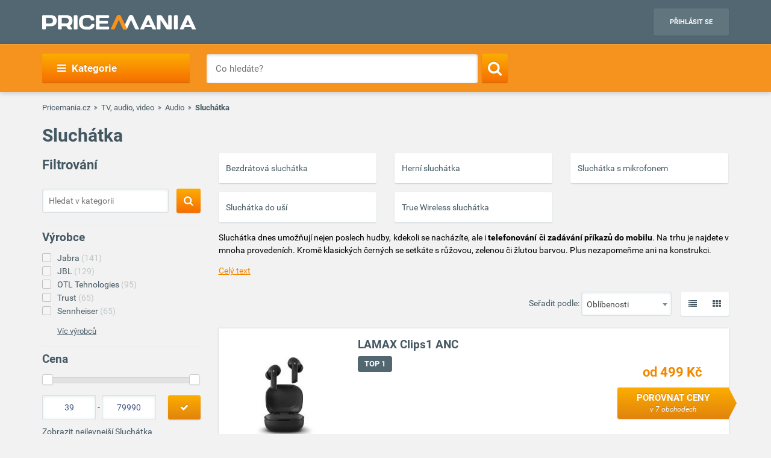

--- FILE ---
content_type: text/html; charset=UTF-8
request_url: https://www.pricemania.cz/sluchatka/
body_size: 58063
content:
        <!DOCTYPE html>
<html lang="cs">
    <head>
          
        <link rel="preload" as="font" href="/bundles/app/fonts/Roboto-Bold.woff2" crossorigin> 

                <!-- Hotjar Tracking Code for www.pricemania.sk -->

                        
        
                
        <!-- Google Tag Manager -->

        <script>(function(w,d,s,l,i){w[l]=w[l]||[];w[l].push({'gtm.start':
            new Date().getTime(),event:'gtm.js'});var f=d.getElementsByTagName(s)[0],
            j=d.createElement(s),dl=l!='dataLayer'?'&l='+l:'';j.async=true;j.src=
            'https://www.googletagmanager.com/gtm.js?id='+i+dl;f.parentNode.insertBefore(j,f);
    })(window,document,'script','dataLayer','GTM-TS3VMZ');
</script>





        <!-- End Google Tag Manager -->
        <!-- Special audience -->
         <!-- Global site tag (gtag.js) - Google Analytics -->
<script async src="https://www.googletagmanager.com/gtag/js?id=UA-144296366-1&l=spDataLayer"></script>
<script>
  window.spDataLayer = window.spDataLayer || [];
  function spGtag(){spDataLayer.push(arguments);}
  spGtag('js', new Date());
  spGtag('config', 'UA-144296366-1');
</script>
<!-- End Global site tag (gtag.js) - Google Analytics -->

<!-- Facebook Pixel Code -->
<!-- End Facebook Pixel Code -->

<!-- INRES REMARKETING START v2smjs -->
<script data-cookiecategory="68publishers_ad_storage">
if (typeof g_ntscRmkQueue == "undefined") var g_ntscRmkQueue = [];
if (typeof g_ntscRmkQueueStore == "undefined") {function g_ntscRmkQueueStore(obj) {if (typeof obj == "object")
{ if (typeof g_ntscAd == "object") g_ntscAd.remarketing2(obj); else g_ntscRmkQueue.push(obj);}}}
</script>
<script data-cookiecategory="68publishers_ad_storage" src="https://inres.uspech.sk/js/rsysc.js" async></script>
<!-- INRES REMARKETING END v2smjs -->

<script data-cookiecategory="68publishers_ad_storage">
    function sendSpecialAudiences(lowestPrice,categories,brandName){
        const currentPriceLevel = getCurrentPriceLevel(lowestPrice);
        const currentCategory   = categories.length>0?categories[categories.length-1]:null;  

        spGtag('event', categories.join(">"), {'event_category' : currentCategory,
                                               'event_label'    : brandName,
                                               'value'    : currentPriceLevel
                                            }
        );
        /*
        fbq('trackCustom', 'customEvent', {content_category: currentCategory,
                                           content_name: categories.join(">"),
                                           content_type: brandName,
                                           value: currentPriceLevel
        });
        */

        g_ntscRmkQueueStore({
            t: 469,  /* tag id, do not change */
            e: ["Cat_"+currentCategory,"Tree_"+categories.join(">"),"Brand_"+brandName,"p"+currentPriceLevel],/* optional custom event(s), string or array of strings */
            p: null /* optional product id(s) for dynamic remarketing, string or array of strings */
        });
    }

    function sendSpecialAudiencesCategory(categories){
        const currentCategory   = categories.length>0?categories[categories.length-1]:null;

        spGtag('event', categories.join(">"), {'event_category' : currentCategory});
        
        /*
        fbq('trackCustom', 'customEvent', {content_category: currentCategory,
                                            content_name: categories.join(">"),
                                            }
        );
        */

        g_ntscRmkQueueStore({
            t: 469,  /* tag id, do not change */
            e: ["Cat_"+currentCategory,"Tree_"+categories.join(">")],/* optional custom event(s), string or array of strings */
            p: null /* optional product id(s) for dynamic remarketing, string or array of strings */
        });
    }

    function getCurrentPriceLevel(currentPrice){
        const priceLevels = [10,20,50,100,200,500,800,1000,1500,2000,3000,3001];   
        var currentLevel = priceLevels.reduce(function(prev, curr) {
            return (Math.abs(curr - currentPrice) < Math.abs(prev - currentPrice) ? curr : prev);
        });   
        return currentLevel;
    }
</script>



         <!-- End Special audience -->
        <script data-cookiecategory="68publishers_analytics_storage">
            (function(i,s,o,g,r,a,m){i['GoogleAnalyticsObject']=r;i[r]=i[r]||function(){
                        (i[r].q=i[r].q||[]).push(arguments)},i[r].l=1*new Date();a=s.createElement(o),
                    m=s.getElementsByTagName(o)[0];a.async=1;a.src=g;m.parentNode.insertBefore(a,m)
            })(window,document,'script','https://www.google-analytics.com/analytics.js','ga');
            /*ga('create', 'UA-3160519-1', 'auto');
            ga('send', 'pageview');*/
            ga('require', 'ecommerce');
            ga('require', 'displayfeatures');
        </script>
        <script async='async' src='https://www.googletagservices.com/tag/js/gpt.js'></script>
<script>
    var googletag = googletag || {};
    googletag.cmd = googletag.cmd || [];
</script>

<script data-cookiecategory="68publishers_ad_storage">
    window.onload = function(){
        var adunits = document.querySelectorAll('div[id^="div-gpt-ad-"]');
        var index = null;
        if(adunits.length){
            index = adunits[0].getAttribute('data-index');
        }
        if (/Android|webOS|iPhone|iPad|iPod|BlackBerry|IEMobile|Opera Mini/i.test(navigator.userAgent) === false) {

            switch (parseInt(index)) {
                case 0:
                    googletag.cmd.push(function () {
                        googletag.defineSlot('/165520697/PM.sk_1170x100_auto_moto', [[1170, 100], [970, 90]], 'div-gpt-ad-1499783508735-0').addService(googletag.pubads());
                        googletag.defineSlot('/165520697/PM.sk_160x600_automoto', [160, 600], 'div-gpt-ad-1499791093897-0').addService(googletag.pubads());
                        googletag.defineSlot('/165520697/PM.sk_1170x310', [[1170, 310], [970, 250]], 'div-gpt-ad-1499794169654-0').addService(googletag.pubads());
                        googletag.pubads().enableSingleRequest();
                        googletag.enableServices();
                    });
                    break;
                case 1:
                    googletag.cmd.push(function () {
                        googletag.defineSlot('/165520697/PM.sk_1170x100_biela_technika', [[1170, 100], [970, 90]], 'div-gpt-ad-1499783508735-1').addService(googletag.pubads());
                        googletag.defineSlot('/165520697/PM.sk_160x600_bielatechnika', [160, 600], 'div-gpt-ad-1499791093897-1').addService(googletag.pubads());
                        googletag.defineSlot('/165520697/PM.sk_1170x310_biela_technika', [[1170, 310], [970, 250]], 'div-gpt-ad-1499794169654-1').addService(googletag.pubads());
                        googletag.pubads().enableSingleRequest();
                        googletag.enableServices();
                    });
                    break;
                case 2:
                    googletag.cmd.push(function () {
                        googletag.defineSlot('/165520697/PM.sk_1170x100_chovatelske_potreby', [[1170, 100], [970, 90]], 'div-gpt-ad-1499783508735-2').addService(googletag.pubads());
                        googletag.defineSlot('/165520697/PM.sk_160x600_chovatelskepotreby', [160, 600], 'div-gpt-ad-1499791093897-2').addService(googletag.pubads());
                        googletag.defineSlot('/165520697/PM.sk_1170x310_chovatelske_potreby', [[1170, 310], [970, 250]], 'div-gpt-ad-1499794169654-2').addService(googletag.pubads());
                        googletag.pubads().enableSingleRequest();
                        googletag.enableServices();
                    });
                    break;
                case 3:
                    googletag.cmd.push(function () {
                        googletag.defineSlot('/165520697/PM.sk_1170x100_darcekove_predmety', [[1170, 100], [970, 90]], 'div-gpt-ad-1499783508735-3').addService(googletag.pubads());
                        googletag.defineSlot('/165520697/PM.sk_160x600_darcekovepredmety', [160, 600], 'div-gpt-ad-1499791093897-3').addService(googletag.pubads());
                        googletag.defineSlot('/165520697/PM.sk_1170x310_darcekove_predmety', [[1170, 310], [970, 250]], 'div-gpt-ad-1499794169654-3').addService(googletag.pubads());
                        googletag.pubads().enableSingleRequest();
                        googletag.enableServices();
                    });
                    break;
                case 4:
                    googletag.cmd.push(function () {
                        googletag.defineSlot('/165520697/PM.sk_1170x100_detsky_tovar', [[1170, 100], [970, 90]], 'div-gpt-ad-1499783508735-4').addService(googletag.pubads());
                        googletag.defineSlot('/165520697/PM.sk_160x600_detskytovar', [160, 600], 'div-gpt-ad-1499791093897-4').addService(googletag.pubads());
                        googletag.defineSlot('/165520697/PM.sk_1170x310_detsky_tovar', [[1170, 310], [970, 250]], 'div-gpt-ad-1499794169654-4').addService(googletag.pubads());
                        googletag.pubads().enableSingleRequest();
                        googletag.enableServices();
                    });
                    break;
                case 5:
                    googletag.cmd.push(function () {
                        googletag.defineSlot('/165520697/PM.sk_1170x100_dom_byt_zahrada', [[1170, 100], [970, 90]], 'div-gpt-ad-1499783508735-5').addService(googletag.pubads());
                        googletag.defineSlot('/165520697/PM.sk_160x600_dom_byt_zahrada', [160, 600], 'div-gpt-ad-1499791093897-5').addService(googletag.pubads());
                        googletag.defineSlot('/165520697/PM.sk_1170x310_dom_byt_zahrada', [[1170, 310], [970, 250]], 'div-gpt-ad-1499794169654-5').addService(googletag.pubads());
                        googletag.pubads().enableSingleRequest();
                        googletag.enableServices();
                    });
                    break;
                case 6:
                    googletag.cmd.push(function () {
                        googletag.defineSlot('/165520697/PM.sk_1170x100_eroticke_pomocky', [[1170, 100], [970, 90]], 'div-gpt-ad-1499783508735-6').addService(googletag.pubads());
                        googletag.defineSlot('/165520697/PM.sk_160x600_eroticke_pomocky', [160, 600], 'div-gpt-ad-1499791093897-6').addService(googletag.pubads());
                        googletag.defineSlot('/165520697/PM.sk_1170x310_eroticke_pomocky', [[1170, 310], [970, 250]], 'div-gpt-ad-1499794169654-6').addService(googletag.pubads());
                        googletag.pubads().enableSingleRequest();
                        googletag.enableServices();
                    });
                    break;
                case 7:
                    googletag.cmd.push(function () {
                        googletag.defineSlot('/165520697/PM.sk_1170x100_filmy_hudba', [[1170, 100], [970, 90]], 'div-gpt-ad-1499783508735-7').addService(googletag.pubads());
                        googletag.defineSlot('/165520697/PM.sk_160x600_filmy_hudba', [160, 600], 'div-gpt-ad-1499791093897-7').addService(googletag.pubads());
                        googletag.defineSlot('/165520697/PM.sk_1170x310_filmy_hudba', [[1170, 310], [970, 250]], 'div-gpt-ad-1499794169654-7').addService(googletag.pubads());
                        googletag.pubads().enableSingleRequest();
                        googletag.enableServices();
                    });
                    break;
                case 8:
                    googletag.cmd.push(function () {
                        googletag.defineSlot('/165520697/PM.sk_1170x100_foto', [[1170, 100], [970, 90]], 'div-gpt-ad-1499783508735-8').addService(googletag.pubads());
                        googletag.defineSlot('/165520697/PM.sk_160x600_foto', [160, 600], 'div-gpt-ad-1499791093897-8').addService(googletag.pubads());
                        googletag.defineSlot('/165520697/PM.sk_1170x310_foto', [[1170, 310], [970, 250]], 'div-gpt-ad-1499794169654-8').addService(googletag.pubads());
                        googletag.pubads().enableSingleRequest();
                        googletag.enableServices();
                    });
                    break;
                case 9:
                    googletag.cmd.push(function () {
                        googletag.defineSlot('/165520697/PM.sk_1170x100_herne_konzoly_hry', [[1170, 100], [970, 90]], 'div-gpt-ad-1499783508735-9').addService(googletag.pubads());
                        googletag.defineSlot('/165520697/PM.sk_160x600_herny_konzoly_hry', [160, 600], 'div-gpt-ad-1499791093897-9').addService(googletag.pubads());
                        googletag.defineSlot('/165520697/PM.sk_1170x310_herne_konzoly_hry', [[1170, 310], [970, 250]], 'div-gpt-ad-1499794169654-9').addService(googletag.pubads());
                        googletag.pubads().enableSingleRequest();
                        googletag.enableServices();
                    });
                    break;
                case 10:
                    googletag.cmd.push(function () {
                        googletag.defineSlot('/165520697/PM.sk_1170x100_hodinky_sperky', [[1170, 100], [970, 90]], 'div-gpt-ad-1499783508735-10').addService(googletag.pubads());
                        googletag.defineSlot('/165520697/PM.sk_160x600_hodinky_sperky', [160, 600], 'div-gpt-ad-1499791093897-10').addService(googletag.pubads());
                        googletag.defineSlot('/165520697/PM.sk_1170x310_hodinky_sperky', [[1170, 310], [970, 250]], 'div-gpt-ad-1499794169654-10').addService(googletag.pubads());
                        googletag.pubads().enableSingleRequest();
                        googletag.enableServices();
                    });
                    break;
                case 11:
                    googletag.cmd.push(function () {
                        googletag.defineSlot('/165520697/PM.sk_1170x100_HP', [[1170, 100], [970, 90]], 'div-gpt-ad-1499783508735-11').addService(googletag.pubads());
                        googletag.defineSlot('/165520697/PM.sk_1170x100_HP', [160, 600], 'div-gpt-ad-1499791093897-11').addService(googletag.pubads());
                        googletag.pubads().enableSingleRequest();
                        googletag.enableServices();
                    });
                    break;
                case 12:
                    googletag.cmd.push(function () {
                        googletag.defineSlot('/165520697/PM.sk_1170x100_hracky', [[1170, 100], [970, 90]], 'div-gpt-ad-1499783508735-12').addService(googletag.pubads());
                        googletag.defineSlot('/165520697/PM.sk_160x600_hracky', [160, 600], 'div-gpt-ad-1499791093897-12').addService(googletag.pubads());
                        googletag.defineSlot('/165520697/PM.sk_1170x310_hracky', [[1170, 310], [970, 250]], 'div-gpt-ad-1499794169654-12').addService(googletag.pubads());
                        googletag.pubads().enableSingleRequest();
                        googletag.enableServices();
                    });
                    break;
                case 13:
                    googletag.cmd.push(function () {
                        googletag.defineSlot('/165520697/PM.sk_1170x100_knihy', [[1170, 100], [970, 90]], 'div-gpt-ad-1499783508735-13').addService(googletag.pubads());
                        googletag.defineSlot('/165520697/PM.sk_160x600_knihy', [160, 600], 'div-gpt-ad-1499791093897-13').addService(googletag.pubads());
                        googletag.defineSlot('/165520697/PM.sk_1170x310_knihy', [[1170, 310], [970, 250]], 'div-gpt-ad-1499794169654-13').addService(googletag.pubads());
                        googletag.pubads().enableSingleRequest();
                        googletag.enableServices();
                    });

                    break;
                case 14:
                    googletag.cmd.push(function () {
                        googletag.defineSlot('/165520697/PM.sk_1170x100_oblecenie', [[1170, 100], [970, 90]], 'div-gpt-ad-1499783508735-14').addService(googletag.pubads());
                        googletag.defineSlot('/165520697/PM.sk_160x600_oblecenie', [160, 600], 'div-gpt-ad-1499791093897-14').addService(googletag.pubads());
                        googletag.defineSlot('/165520697/PM.sk_1170x310_oblecenie', [[1170, 310], [970, 250]], 'div-gpt-ad-1499794169654-14').addService(googletag.pubads());
                        googletag.pubads().enableSingleRequest();
                        googletag.enableServices();
                    });
                    break;
                case 15:
                    googletag.cmd.push(function () {
                        googletag.defineSlot('/165520697/PM.sk_1170x100_parfemy', [[1170, 100], [970, 90]], 'div-gpt-ad-1499783508735-15').addService(googletag.pubads());
                        googletag.defineSlot('/165520697/PM.sk_160x600_parfemy', [160, 600], 'div-gpt-ad-1499791093897-15').addService(googletag.pubads());
                        googletag.defineSlot('/165520697/PM.sk_1170x310_parfemy', [[1170, 310], [970, 250]], 'div-gpt-ad-1499794169654-15').addService(googletag.pubads());
                        googletag.pubads().enableSingleRequest();
                        googletag.enableServices();
                    });
                    break;
                case 16:
                    googletag.cmd.push(function () {
                        googletag.defineSlot('/165520697/PM.sk_1170x100_pocitace_kancelaria', [[1170, 100], [970, 90]], 'div-gpt-ad-1499783508735-16').addService(googletag.pubads());
                        googletag.defineSlot('/165520697/PM.sk_160x600_pocitace_kancelaria', [160, 600], 'div-gpt-ad-1499791093897-16').addService(googletag.pubads());
                        googletag.defineSlot('/165520697/PM.SK_1170x310_pocitace_kancelaria', [[1170, 310], [970, 250]], 'div-gpt-ad-1499794169654-16').addService(googletag.pubads());
                        googletag.pubads().enableSingleRequest();
                        googletag.enableServices();
                    });
                    break;
                case 17:
                    googletag.cmd.push(function () {
                        googletag.defineSlot('/165520697/PM.sk_1170x100_potraviny_napoje', [[1170, 100], [970, 90]], 'div-gpt-ad-1499783508735-17').addService(googletag.pubads());
                        googletag.defineSlot('/165520697/PM.sk_160x600_potraviny_napoje', [160, 600], 'div-gpt-ad-1499791093897-17').addService(googletag.pubads());
                        googletag.defineSlot('/165520697/PM.SK_1170x310_potraviny_napoje', [[1170, 310], [970, 250]], 'div-gpt-ad-1499794169654-17').addService(googletag.pubads());
                        googletag.pubads().enableSingleRequest();
                        googletag.enableServices();
                    });
                    break;
                case 18:
                    googletag.cmd.push(function () {
                        googletag.defineSlot('/165520697/PM.sk_1170x100_sport_hobby', [[1170, 100], [970, 90]], 'div-gpt-ad-1499783508735-18').addService(googletag.pubads());
                        googletag.defineSlot('/165520697/PM.sk_160x600_sport_hobby', [160, 600], 'div-gpt-ad-1499791093897-18').addService(googletag.pubads());
                        googletag.defineSlot('/165520697/PM.sk_1170x310_sport_hobby', [[1170, 310], [970, 250]], 'div-gpt-ad-1499794169654-18').addService(googletag.pubads());
                        googletag.pubads().enableSingleRequest();
                        googletag.enableServices();
                    });
                    break;
                case 19:
                    googletag.cmd.push(function () {
                        googletag.defineSlot('/165520697/PM.sk_1170x100_telefony', [[970, 90], [1170, 100]], 'div-gpt-ad-1499783508735-19').addService(googletag.pubads());
                        googletag.defineSlot('/165520697/PM.sk_160x600_telefony', [160, 600], 'div-gpt-ad-1499791093897-19').addService(googletag.pubads());
                        googletag.defineSlot('/165520697/PM.sk_1170x310_telefony', [[1170, 310], [970, 250]], 'div-gpt-ad-1499794169654-19').addService(googletag.pubads());
                        googletag.pubads().enableSingleRequest();
                        googletag.enableServices();
                    });
                    break;
                case 20:
                    googletag.cmd.push(function () {
                        googletag.defineSlot('/165520697/PM.sk_1170x100_tv_audio_video', [[1170, 100], [970, 90]], 'div-gpt-ad-1499783508735-20').addService(googletag.pubads());
                        googletag.defineSlot('/165520697/PM.sk_160x600_tv_audio_video', [160, 600], 'div-gpt-ad-1499791093897-20').addService(googletag.pubads());
                        googletag.defineSlot('/165520697/PM.sk_1170x310_tv_audio_video', [[1170, 310], [970, 250]], 'div-gpt-ad-1499794169654-20').addService(googletag.pubads());
                        googletag.pubads().enableSingleRequest();
                        googletag.enableServices();
                    });
                    break;
                case 21:
                    googletag.cmd.push(function () {
                        googletag.defineSlot('/165520697/PM.sk_1170x100_zdravie_krasa', [[1170, 100], [970, 90]], 'div-gpt-ad-1499783508735-21').addService(googletag.pubads());
                        googletag.defineSlot('/165520697/PM.sk_160x600_zdravie_krasa', [160, 600], 'div-gpt-ad-1499791093897-21').addService(googletag.pubads());
                        googletag.defineSlot('/165520697/PM.sk_1170x310_zdravie_krasa', [[1170, 310], [970, 250]], 'div-gpt-ad-1499794169654-21').addService(googletag.pubads());
                        googletag.pubads().enableSingleRequest();
                        googletag.enableServices();
                    });
                    break;
            }
        }

        var mapping = googletag.sizeMapping().
            addSize([1024, 768], [970, 90]).
            addSize([980, 690], [728, 90]).
            addSize([0, 0], [300, 250]).
            // Fits browsers of any size smaller than 640 x 480
            build();

        var detailMapping = googletag.sizeMapping().
            addSize([1024, 768], [970, 250]).
            addSize([980, 690], [728, 90]).
            addSize([0, 0], [300, 250]).
            // Fits browsers of any size smaller than 640 x 480
            build();

        googletag.cmd.push(function() {
            googletag.defineSlot('/165520697/PM.sk_1x1_eroticky', [1, 1], 'div-gpt-ad-1530726326820-4').addService(googletag.pubads());
            googletag.defineOutOfPageSlot('/165520697/PM.sk_1x1_foto', 'div-gpt-ad-1532618275542-0').addService(googletag.pubads());
                                    googletag.defineSlot('/165520697/PM.sk_RESP_listing_dolu',  [[970, 90], [728, 90], [300, 250]], 'div-gpt-ad-1523976142357-0').defineSizeMapping(mapping).setCollapseEmptyDiv(true).addService(googletag.pubads());
                                                googletag.pubads().enableSingleRequest();
            googletag.enableServices();
        });

        adunits.forEach(function (value, index) {
            googletag.cmd.push(function () {
                googletag.display(value.getAttribute('id'));
            });
        });
    }
</script>
        
                
        <meta charset="UTF-8">
        <meta name="viewport" content="width=device-width, initial-scale=1, maximum-scale=5">
        <meta name="msvalidate.01" content="312DBB1A83E66D89F160EF5F0DF49D7E" />
        <meta name="google-site-verification" content="0VCYG8xXRLsbvv2fSn_nxLuxcxC3SiapTdwEStnyx2Y" />
        <meta name="google-site-verification" content="FHQek_bWqeAHAE03H81OxkQxWIZ7jR7_OQg31BBqK7E" />
        <meta name="google-site-verification" content="gyKocCjAVZTgvpwCQMZAQ_4Bix5suLjLx72lOqu1WUM" />
        <meta name="google-site-verification" content="AiihjRFC5a7gYDuIg7GNyHlI-sH1-aj2tJHyxnVSMU8" />
        <meta name="google-site-verification" content="googlea80c41ffe18f198e.html" />

                    <link rel="canonical" href="/sluchatka/" />
        
                <link rel="icon" type="image/x-icon" href="/favicon.ico" />
        <link type="text/css" href="https://www.pricemania.cz/bundles/app/styles/styles.css?v=1.3.0" rel="stylesheet">
                <title>           Sluchátka  od 39,00 Kč | Pricemania
   </title>
        <meta name="description" content="Hledáte Sluchátka? Srovnejte ceny, parametry, recenze a hodnocení 3085 produktů na Pricemanii a ušetřete až do 60 %!">
        <meta name="keywords" content="">

                        
                                                                            <script data-cookiecategory="68publishers_functionality_storage">
        var IS_FULLTEXT =  false ;
    </script>
        
        
                        
    </head>
    <body>

    <!-- Google Tag Manager (noscript) -->
    <noscript><iframe src="https://www.googletagmanager.com/ns.html?id=GTM-5CSV2B"
                      height="0" width="0" style="display:none;visibility:hidden"></iframe></noscript>
    <!-- End Google Tag Manager (noscript) -->
            <header class="header" id="header">

    <div class="container">
        <div class="row">
            <div class="col-md-12 hidden-xs hidden-sm text-center" style="position: relative">
                            </div>
        </div>
        <div class="row">
            <div class="col-xs-12">
                <span class="button button--navigation-mobile visible-xs visible-sm">
                    <i class="fa fa-bars"></i>
                </span>
                <div class="logo">
                    <a href="/" title="Pricemania.cz">
                        <img src="https://www.pricemania.cz/bundles/app/img/logo-white.svg" alt="Pricemania.cz" width="255" height="24"/>
                    </a>
                </div>
                <div class="login">
                                                                
                    <a href="https://admin.pricemania.cz" target="_blank"
                       class="button button--login visible-md visible-lg">Přihlásit se</a>
                    <a href="https://admin.pricemania.cz" target="_blank" class="button--login-mobile visible-xs visible-sm" aria-label="Login">
                        <svg fill="#FFFFFF" viewBox="0 0 24 24" xmlns="http://www.w3.org/2000/svg">
                            <path d="M12 2C6.48 2 2 6.48 2 12s4.48 10 10 10 10-4.48 10-10S17.52 2 12 2zm0 3c1.66 0 3 1.34 3 3s-1.34 3-3 3-3-1.34-3-3 1.34-3 3-3zm0 14.2c-2.5 0-4.71-1.28-6-3.22.03-1.99 4-3.08 6-3.08 1.99 0 5.97 1.09 6 3.08-1.29 1.94-3.5 3.22-6 3.22z"></path>
                            <path d="M0 0h24v24H0z" fill="none"></path>
                        </svg>
                    </a>

                    
                                    </div>
            </div>
        </div>
    </div>
</header>

            <nav class="navigation">
            <div class="container">
                <div class="row">
                    <div class="col-md-12">
                        <div class="navigation__menu visible-md-inline-block visible-lg-inline-block">
        <a class="button button--navigation">
            <i class="fa fa-bars"></i>
            Kategorie
        </a>
        <ul class="navigation__list">
                            <li>
                    <a href="/auto-moto/" class="navigation__list_item">Auto moto</a>
                                    </li>
                            <li>
                    <a href="/bile-zbozi/" class="navigation__list_item">Bílé zboží</a>
                                    </li>
                            <li>
                    <a href="/chovatelske-potreby/" class="navigation__list_item">Chovatelské potřeby</a>
                                    </li>
                            <li>
                    <a href="/darkove-predmety/" class="navigation__list_item">Dárkové předměty</a>
                                    </li>
                            <li>
                    <a href="/detske-zbozi/" class="navigation__list_item">Dětské zboží</a>
                                    </li>
                            <li>
                    <a href="/dum-byt-a-zahrada/" class="navigation__list_item">Dům, byt a zahrada</a>
                                    </li>
                            <li>
                    <a href="/eroticke-pomucky/" class="navigation__list_item">Erotické pomůcky</a>
                                    </li>
                            <li>
                    <a href="/filmy-a-hudba/" class="navigation__list_item">Filmy a hudba</a>
                                    </li>
                            <li>
                    <a href="/foto/" class="navigation__list_item">Foto</a>
                                    </li>
                            <li>
                    <a href="/herni-konzole-a-hry/" class="navigation__list_item">Herní konzole a hry</a>
                                    </li>
                            <li>
                    <a href="/hodinky-a-sperky/" class="navigation__list_item">Hodinky a šperky</a>
                                    </li>
                            <li>
                    <a href="/hracky/" class="navigation__list_item">Hračky</a>
                                    </li>
                            <li>
                    <a href="/knihy/" class="navigation__list_item">Knihy</a>
                                    </li>
                            <li>
                    <a href="/obleceni/" class="navigation__list_item">Oblečení</a>
                                    </li>
                            <li>
                    <a href="/parfemy/" class="navigation__list_item">Parfémy</a>
                                    </li>
                            <li>
                    <a href="/potraviny-a-napoje/" class="navigation__list_item">Potraviny a nápoje</a>
                                    </li>
                            <li>
                    <a href="/pocitace-a-kancelar/" class="navigation__list_item">Počítače a kancelář</a>
                                    </li>
                            <li>
                    <a href="/sport-a-hobby/" class="navigation__list_item">Sport a hobby</a>
                                    </li>
                            <li>
                    <a href="/tv-audio-video/" class="navigation__list_item">TV, audio, video</a>
                                    </li>
                            <li>
                    <a href="/telefony/" class="navigation__list_item">Telefony</a>
                                    </li>
                            <li>
                    <a href="/zdravi-a-krasa/" class="navigation__list_item">Zdraví a krása</a>
                                    </li>
                    </ul>
</div>

                        <form action="/" method="GET" name="frmSearch" id="frmSearch" class="navigation__search">
                    <input type="text" placeholder="Co hledáte?" autocomplete="off" maxlength="50" value="" name="q" id="q" />
    <button class="button button--search" type="submit" aria-label="Search"><i class="fa fa-search"></i></button>
    <div class="suggest-box">
    </div>
</form>

                    </div>
                </div>
            </div>
        </nav>
    


        
    <div class="product-listing">

        <div class="container">

                        <div class="row">
    <div class="col-xs-12">
        <div class="breadcrumb_block">
            <ul>
                <li><a href="/">Pricemania.cz</a></li>

                                                                                    <li><a href="/tv-audio-video/">TV, audio, video</a></li>
                                                                                            <li><a href="/audio/">Audio</a></li>
                                                                                            <li class="lastBreadcrumb">Sluchátka </li>
                                                                        </ul>
        </div>
    </div>
</div>

            
                        <div class="row">
                <div class="col-xs-12">
                                            <h1 class="categoryNameH1">Sluchátka</h1>
                                    </div>
            </div>
            


            <div class="row">

                                <div class="col-md-3 col-xs-12 col-sm-12">
    <div class="filters-wrapper">
        <form method="POST" name="frmSideSearch" id="frmSideSearch">
                <h3>Filtrování</h3>
                            <div class="category-search">
                    <input type="text" class="category-search__input" placeholder="Hledat v kategorii" name="sq" id="sq" value="" />
                    <button class="button button--search sqSearch" aria-label="Search">
                        <i class="search-btn fa fa-search"></i>
                    </button>
                    <div class="clearfix"></div>
                </div>
            
            <div class="row">
                                    

<div class="col-md-12 col-sm-6 col-xs-12">
    <div class="filter-list">
        <h4>Výrobce</h4>
        <ul class="sbmUl">
                            <li class="sbmLi " >
                                        <a href="/sluchatka/?vyrobce=jabra" data-manufacturer-id="815" data-slug="jabra">Jabra<span> (141)</span></a>
                </li>
                            <li class="sbmLi " >
                                        <a href="/sluchatka/?vyrobce=jbl" data-manufacturer-id="591" data-slug="jbl">JBL<span> (129)</span></a>
                </li>
                            <li class="sbmLi " >
                                        <a href="/sluchatka/?vyrobce=otl-tehnologies" data-manufacturer-id="39223" data-slug="otl-tehnologies">OTL Tehnologies<span> (95)</span></a>
                </li>
                            <li class="sbmLi " >
                                        <a href="/sluchatka/?vyrobce=trust" data-manufacturer-id="87" data-slug="trust">Trust<span> (65)</span></a>
                </li>
                            <li class="sbmLi " >
                                        <a href="/sluchatka/?vyrobce=sennheiser" data-manufacturer-id="361" data-slug="sennheiser">Sennheiser<span> (65)</span></a>
                </li>
                                                                                                                                                                                                                                                                                                                                                                                                                                                                                                                                                                                                                                                                                                                                                                                                                                                                                                                                                                                                                                                                                                                                                                                                                                                                                                                                                                                                                                                                                                                                                                                                                                                                                                                                                                                                                                                                                                                                                                                                                                                                                                                                                                                                                                                                                                                                                                                                                                                                                                                                                                                                                                                                                                                                                                                                    </ul>

                    
            <div class="filter-list__show-more">
                <a class="filter-show-more hidden" href="javascript:void(0)" data-buttonopen="Skrýt výrobce" data-buttonclosed="Víc výrobců">Víc výrobců</a>

                <div class="filter-list">
                    <ul>
                                                 <li>
                                                        <a href="/sluchatka/?vyrobce=1more" data-manufacturer-id="32022">1more<span> (15)</span></a>
                          </li>
                                                 <li>
                                                        <a href="/sluchatka/?vyrobce=a4tech" data-manufacturer-id="117">A4tech<span> (19)</span></a>
                          </li>
                                                 <li>
                                                        <a href="/sluchatka/?vyrobce=akg" data-manufacturer-id="1558">AKG<span> (13)</span></a>
                          </li>
                                                 <li>
                                                        <a href="/sluchatka/?vyrobce=anker" data-manufacturer-id="24647">Anker<span> (18)</span></a>
                          </li>
                                                 <li>
                                                        <a href="/sluchatka/?vyrobce=apple" data-manufacturer-id="7">Apple<span> (12)</span></a>
                          </li>
                                                 <li>
                                                        <a href="/sluchatka/?vyrobce=asus" data-manufacturer-id="12">Asus<span> (28)</span></a>
                          </li>
                                                 <li>
                                                        <a href="/sluchatka/?vyrobce=audio-technica" data-manufacturer-id="9077">Audio Technica<span> (28)</span></a>
                          </li>
                                                 <li>
                                                        <a href="/sluchatka/?vyrobce=baseus" data-manufacturer-id="20844">Baseus<span> (25)</span></a>
                          </li>
                                                 <li>
                                                        <a href="/sluchatka/?vyrobce=behringer" data-manufacturer-id="1175">Behringer<span> (9)</span></a>
                          </li>
                                                 <li>
                                                        <a href="/sluchatka/?vyrobce=belkin" data-manufacturer-id="47">Belkin<span> (16)</span></a>
                          </li>
                                                 <li>
                                                        <a href="/sluchatka/?vyrobce=beyerdynamic" data-manufacturer-id="1559">Beyerdynamic<span> (25)</span></a>
                          </li>
                                                 <li>
                                                        <a href="/sluchatka/?vyrobce=blow" data-manufacturer-id="6636">Blow<span> (11)</span></a>
                          </li>
                                                 <li>
                                                        <a href="/sluchatka/?vyrobce=bose" data-manufacturer-id="10">Bose<span> (8)</span></a>
                          </li>
                                                 <li>
                                                        <a href="/sluchatka/?vyrobce=bowers-wilkins" data-manufacturer-id="1088">Bowers &amp; Wilkins<span> (11)</span></a>
                          </li>
                                                 <li>
                                                        <a href="/sluchatka/?vyrobce=buddyphones" data-manufacturer-id="32109">Buddyphones<span> (11)</span></a>
                          </li>
                                                 <li>
                                                        <a href="/sluchatka/?vyrobce=buxton" data-manufacturer-id="1402">Buxton<span> (22)</span></a>
                          </li>
                                                 <li>
                                                        <a href="/sluchatka/?vyrobce=c-tech" data-manufacturer-id="1059">C-Tech<span> (10)</span></a>
                          </li>
                                                 <li>
                                                        <a href="/sluchatka/?vyrobce=canyon" data-manufacturer-id="123">Canyon<span> (9)</span></a>
                          </li>
                                                 <li>
                                                        <a href="/sluchatka/?vyrobce=carneo" data-manufacturer-id="1098">Carneo<span> (8)</span></a>
                          </li>
                                                 <li>
                                                        <a href="/sluchatka/?vyrobce=cellularline" data-manufacturer-id="3769">Cellularline<span> (11)</span></a>
                          </li>
                                                 <li>
                                                        <a href="/sluchatka/?vyrobce=connect-it" data-manufacturer-id="1027">Connect It<span> (18)</span></a>
                          </li>
                                                 <li>
                                                        <a href="/sluchatka/?vyrobce=corsair" data-manufacturer-id="50">Corsair<span> (16)</span></a>
                          </li>
                                                 <li>
                                                        <a href="/sluchatka/?vyrobce=creative" data-manufacturer-id="95">Creative<span> (16)</span></a>
                          </li>
                                                 <li>
                                                        <a href="/sluchatka/?vyrobce=defender" data-manufacturer-id="9969">Defender<span> (19)</span></a>
                          </li>
                                                 <li>
                                                        <a href="/sluchatka/?vyrobce=defunc" data-manufacturer-id="33237">Defunc<span> (13)</span></a>
                          </li>
                                                 <li>
                                                        <a href="/sluchatka/?vyrobce=dell" data-manufacturer-id="51">Dell<span> (11)</span></a>
                          </li>
                                                 <li>
                                                        <a href="/sluchatka/?vyrobce=denon" data-manufacturer-id="362">Denon<span> (8)</span></a>
                          </li>
                                                 <li>
                                                        <a href="/sluchatka/?vyrobce=denver" data-manufacturer-id="9234">Denver<span> (19)</span></a>
                          </li>
                                                 <li>
                                                        <a href="/sluchatka/?vyrobce=dudao" data-manufacturer-id="33534">Dudao<span> (20)</span></a>
                          </li>
                                                 <li>
                                                        <a href="/sluchatka/?vyrobce=earfun" data-manufacturer-id="35793">Earfun<span> (14)</span></a>
                          </li>
                                                 <li>
                                                        <a href="/sluchatka/?vyrobce=edifier" data-manufacturer-id="2421">Edifier<span> (35)</span></a>
                          </li>
                                                 <li>
                                                        <a href="/sluchatka/?vyrobce=energy-sistem" data-manufacturer-id="521">Energy Sistem<span> (43)</span></a>
                          </li>
                                                 <li>
                                                        <a href="/sluchatka/?vyrobce=esperanza" data-manufacturer-id="2053">Esperanza<span> (64)</span></a>
                          </li>
                                                 <li>
                                                        <a href="/sluchatka/?vyrobce=fiio" data-manufacturer-id="8122">Fiio<span> (9)</span></a>
                          </li>
                                                 <li>
                                                        <a href="/sluchatka/?vyrobce=gembird" data-manufacturer-id="98">Gembird<span> (33)</span></a>
                          </li>
                                                 <li>
                                                        <a href="/sluchatka/?vyrobce=genius" data-manufacturer-id="19">Genius<span> (27)</span></a>
                          </li>
                                                 <li>
                                                        <a href="/sluchatka/?vyrobce=gogen" data-manufacturer-id="316">Gogen<span> (17)</span></a>
                          </li>
                                                 <li>
                                                        <a href="/sluchatka/?vyrobce=hp" data-manufacturer-id="164">HP<span> (16)</span></a>
                          </li>
                                                 <li>
                                                        <a href="/sluchatka/?vyrobce=hama" data-manufacturer-id="111">Hama<span> (44)</span></a>
                          </li>
                                                 <li>
                                                        <a href="/sluchatka/?vyrobce=huawei" data-manufacturer-id="273">Huawei<span> (21)</span></a>
                          </li>
                                                 <li>
                                                        <a href="/sluchatka/?vyrobce=hyperx" data-manufacturer-id="26229">HyperX<span> (25)</span></a>
                          </li>
                                                 <li>
                                                        <a href="/sluchatka/?vyrobce=intezze" data-manufacturer-id="32139">Intezze<span> (17)</span></a>
                          </li>
                                                 <li>
                                                        <a href="/sluchatka/?vyrobce=jvc" data-manufacturer-id="137">JVC<span> (45)</span></a>
                          </li>
                                                 <li>
                                                        <a href="/sluchatka/?vyrobce=jlab" data-manufacturer-id="35853">Jlab<span> (16)</span></a>
                          </li>
                                                 <li>
                                                        <a href="/sluchatka/?vyrobce=joyroom" data-manufacturer-id="30799">Joyroom<span> (11)</span></a>
                          </li>
                                                 <li>
                                                        <a href="/sluchatka/?vyrobce=konix" data-manufacturer-id="30714">Konix<span> (10)</span></a>
                          </li>
                                                 <li>
                                                        <a href="/sluchatka/?vyrobce=koss" data-manufacturer-id="156">Koss<span> (48)</span></a>
                          </li>
                                                 <li>
                                                        <a href="/sluchatka/?vyrobce=kruger-matz" data-manufacturer-id="9252">Krüger &amp; Matz<span> (10)</span></a>
                          </li>
                                                 <li>
                                                        <a href="/sluchatka/?vyrobce=ksix" data-manufacturer-id="7713">Ksix<span> (10)</span></a>
                          </li>
                                                 <li>
                                                        <a href="/sluchatka/?vyrobce=lamax" data-manufacturer-id="20456">LAMAX<span> (34)</span></a>
                          </li>
                                                 <li>
                                                        <a href="/sluchatka/?vyrobce=lenovo" data-manufacturer-id="140">Lenovo<span> (26)</span></a>
                          </li>
                                                 <li>
                                                        <a href="/sluchatka/?vyrobce=lexibook" data-manufacturer-id="3913">Lexibook<span> (27)</span></a>
                          </li>
                                                 <li>
                                                        <a href="/sluchatka/?vyrobce=logitech" data-manufacturer-id="70">Logitech<span> (59)</span></a>
                          </li>
                                                 <li>
                                                        <a href="/sluchatka/?vyrobce=mackie" data-manufacturer-id="13508">Mackie<span> (8)</span></a>
                          </li>
                                                 <li>
                                                        <a href="/sluchatka/?vyrobce=marley" data-manufacturer-id="9065">Marley<span> (15)</span></a>
                          </li>
                                                 <li>
                                                        <a href="/sluchatka/?vyrobce=marshall" data-manufacturer-id="2396">Marshall<span> (12)</span></a>
                          </li>
                                                 <li>
                                                        <a href="/sluchatka/?vyrobce=marvo" data-manufacturer-id="27885">Marvo<span> (23)</span></a>
                          </li>
                                                 <li>
                                                        <a href="/sluchatka/?vyrobce=meliconi" data-manufacturer-id="1951">Meliconi<span> (10)</span></a>
                          </li>
                                                 <li>
                                                        <a href="/sluchatka/?vyrobce=motorola" data-manufacturer-id="168">Motorola<span> (14)</span></a>
                          </li>
                                                 <li>
                                                        <a href="/sluchatka/?vyrobce=nacon" data-manufacturer-id="27447">Nacon<span> (8)</span></a>
                          </li>
                                                 <li>
                                                        <a href="/sluchatka/?vyrobce=natec" data-manufacturer-id="4764">Natec<span> (25)</span></a>
                          </li>
                                                 <li>
                                                        <a href="/sluchatka/?vyrobce=niceboy" data-manufacturer-id="22658">Niceboy<span> (47)</span></a>
                          </li>
                                                 <li>
                                                        <a href="/sluchatka/?vyrobce=panasonic" data-manufacturer-id="80">Panasonic<span> (46)</span></a>
                          </li>
                                                 <li>
                                                        <a href="/sluchatka/?vyrobce=philips" data-manufacturer-id="22">Philips<span> (58)</span></a>
                          </li>
                                                 <li>
                                                        <a href="/sluchatka/?vyrobce=pioneer" data-manufacturer-id="31">Pioneer<span> (15)</span></a>
                          </li>
                                                 <li>
                                                        <a href="/sluchatka/?vyrobce=plantronics" data-manufacturer-id="595">Plantronics<span> (41)</span></a>
                          </li>
                                                 <li>
                                                        <a href="/sluchatka/?vyrobce=poly" data-manufacturer-id="43521">Poly<span> (33)</span></a>
                          </li>
                                                 <li>
                                                        <a href="/sluchatka/?vyrobce=powerlocus" data-manufacturer-id="44337">PowerLocus<span> (15)</span></a>
                          </li>
                                                 <li>
                                                        <a href="/sluchatka/?vyrobce=qcy" data-manufacturer-id="24668">QCY<span> (13)</span></a>
                          </li>
                                                 <li>
                                                        <a href="/sluchatka/?vyrobce=razer" data-manufacturer-id="148">Razer<span> (53)</span></a>
                          </li>
                                                 <li>
                                                        <a href="/sluchatka/?vyrobce=samsung" data-manufacturer-id="23">Samsung<span> (12)</span></a>
                          </li>
                                                 <li>
                                                        <a href="/sluchatka/?vyrobce=sandberg" data-manufacturer-id="20366">Sandberg<span> (26)</span></a>
                          </li>
                                                 <li>
                                                        <a href="/sluchatka/?vyrobce=savio" data-manufacturer-id="28897">Savio<span> (10)</span></a>
                          </li>
                                                 <li>
                                                        <a href="/sluchatka/?vyrobce=schwaiger" data-manufacturer-id="2277">Schwaiger<span> (16)</span></a>
                          </li>
                                                 <li>
                                                        <a href="/sluchatka/?vyrobce=sencor" data-manufacturer-id="150">Sencor<span> (25)</span></a>
                          </li>
                                                 <li>
                                                        <a href="/sluchatka/?vyrobce=shokz" data-manufacturer-id="39221">Shokz<span> (17)</span></a>
                          </li>
                                                 <li>
                                                        <a href="/sluchatka/?vyrobce=shure" data-manufacturer-id="1196">Shure<span> (19)</span></a>
                          </li>
                                                 <li>
                                                        <a href="/sluchatka/?vyrobce=skullcandy" data-manufacturer-id="359">Skullcandy<span> (28)</span></a>
                          </li>
                                                 <li>
                                                        <a href="/sluchatka/?vyrobce=sony" data-manufacturer-id="24">Sony<span> (61)</span></a>
                          </li>
                                                 <li>
                                                        <a href="/sluchatka/?vyrobce=speedlink" data-manufacturer-id="175">Speedlink<span> (18)</span></a>
                          </li>
                                                 <li>
                                                        <a href="/sluchatka/?vyrobce=steel-series" data-manufacturer-id="9708">Steel Series<span> (35)</span></a>
                          </li>
                                                 <li>
                                                        <a href="/sluchatka/?vyrobce=superlux" data-manufacturer-id="7916">Superlux<span> (22)</span></a>
                          </li>
                                                 <li>
                                                        <a href="/sluchatka/?vyrobce=swissten" data-manufacturer-id="25325">Swissten<span> (16)</span></a>
                          </li>
                                                 <li>
                                                        <a href="/sluchatka/?vyrobce=technaxx" data-manufacturer-id="544">Technaxx<span> (9)</span></a>
                          </li>
                                                 <li>
                                                        <a href="/sluchatka/?vyrobce=technics" data-manufacturer-id="764">Technics<span> (8)</span></a>
                          </li>
                                                 <li>
                                                        <a href="/sluchatka/?vyrobce=tellur" data-manufacturer-id="35606">Tellur<span> (19)</span></a>
                          </li>
                                                 <li>
                                                        <a href="/sluchatka/?vyrobce=thomson" data-manufacturer-id="313">Thomson<span> (21)</span></a>
                          </li>
                                                 <li>
                                                        <a href="/sluchatka/?vyrobce=turtle-beach" data-manufacturer-id="4230">Turtle Beach<span> (28)</span></a>
                          </li>
                                                 <li>
                                                        <a href="/sluchatka/?vyrobce=urbanista" data-manufacturer-id="22501">Urbanista<span> (11)</span></a>
                          </li>
                                                 <li>
                                                        <a href="/sluchatka/?vyrobce=vivanco" data-manufacturer-id="604">Vivanco<span> (9)</span></a>
                          </li>
                                                 <li>
                                                        <a href="/sluchatka/?vyrobce=well" data-manufacturer-id="1940">Well<span> (8)</span></a>
                          </li>
                                                 <li>
                                                        <a href="/sluchatka/?vyrobce=xiaomi" data-manufacturer-id="15437">Xiaomi<span> (43)</span></a>
                          </li>
                                                 <li>
                                                        <a href="/sluchatka/?vyrobce=yamaha" data-manufacturer-id="37">Yamaha<span> (8)</span></a>
                          </li>
                                                 <li>
                                                        <a href="/sluchatka/?vyrobce=yealink" data-manufacturer-id="24026">Yealink<span> (20)</span></a>
                          </li>
                                                 <li>
                                                        <a href="/sluchatka/?vyrobce=yenkee" data-manufacturer-id="14106">Yenkee<span> (16)</span></a>
                          </li>
                                           </ul>
                </div>

                 <div class="popup">
                    <a href="#" class="close-popup">
                        <i class="fa fa-times"></i>
                    </a>
                    <div class="row popup__manufacturer-list">
                                                    <div class="col-md-6 col-sm-6 col-xs-12">
                                <div class="filter-list">
                                    <ul>
                                                                                    <li class="sbmLi sbmPopupLi" id="sbmPopupLi1more">
                                                                                                <a href="/sluchatka/?vyrobce=1more" data-manufacturer-id="32022" data-slug="1more">1more<span> (15)</span></a>
                                            </li>
                                                                                    <li class="sbmLi sbmPopupLi" id="sbmPopupLia4tech">
                                                                                                <a href="/sluchatka/?vyrobce=a4tech" data-manufacturer-id="117" data-slug="a4tech">A4tech<span> (19)</span></a>
                                            </li>
                                                                                    <li class="sbmLi sbmPopupLi" id="sbmPopupLiakg">
                                                                                                <a href="/sluchatka/?vyrobce=akg" data-manufacturer-id="1558" data-slug="akg">AKG<span> (13)</span></a>
                                            </li>
                                                                                    <li class="sbmLi sbmPopupLi" id="sbmPopupLianker">
                                                                                                <a href="/sluchatka/?vyrobce=anker" data-manufacturer-id="24647" data-slug="anker">Anker<span> (18)</span></a>
                                            </li>
                                                                                    <li class="sbmLi sbmPopupLi" id="sbmPopupLiapple">
                                                                                                <a href="/sluchatka/?vyrobce=apple" data-manufacturer-id="7" data-slug="apple">Apple<span> (12)</span></a>
                                            </li>
                                                                                    <li class="sbmLi sbmPopupLi" id="sbmPopupLiasus">
                                                                                                <a href="/sluchatka/?vyrobce=asus" data-manufacturer-id="12" data-slug="asus">Asus<span> (28)</span></a>
                                            </li>
                                                                                    <li class="sbmLi sbmPopupLi" id="sbmPopupLiaudio-technica">
                                                                                                <a href="/sluchatka/?vyrobce=audio-technica" data-manufacturer-id="9077" data-slug="audio-technica">Audio Technica<span> (28)</span></a>
                                            </li>
                                                                                    <li class="sbmLi sbmPopupLi" id="sbmPopupLibaseus">
                                                                                                <a href="/sluchatka/?vyrobce=baseus" data-manufacturer-id="20844" data-slug="baseus">Baseus<span> (25)</span></a>
                                            </li>
                                                                                    <li class="sbmLi sbmPopupLi" id="sbmPopupLibehringer">
                                                                                                <a href="/sluchatka/?vyrobce=behringer" data-manufacturer-id="1175" data-slug="behringer">Behringer<span> (9)</span></a>
                                            </li>
                                                                                    <li class="sbmLi sbmPopupLi" id="sbmPopupLibelkin">
                                                                                                <a href="/sluchatka/?vyrobce=belkin" data-manufacturer-id="47" data-slug="belkin">Belkin<span> (16)</span></a>
                                            </li>
                                                                                    <li class="sbmLi sbmPopupLi" id="sbmPopupLibeyerdynamic">
                                                                                                <a href="/sluchatka/?vyrobce=beyerdynamic" data-manufacturer-id="1559" data-slug="beyerdynamic">Beyerdynamic<span> (25)</span></a>
                                            </li>
                                                                                    <li class="sbmLi sbmPopupLi" id="sbmPopupLiblow">
                                                                                                <a href="/sluchatka/?vyrobce=blow" data-manufacturer-id="6636" data-slug="blow">Blow<span> (11)</span></a>
                                            </li>
                                                                                    <li class="sbmLi sbmPopupLi" id="sbmPopupLibose">
                                                                                                <a href="/sluchatka/?vyrobce=bose" data-manufacturer-id="10" data-slug="bose">Bose<span> (8)</span></a>
                                            </li>
                                                                                    <li class="sbmLi sbmPopupLi" id="sbmPopupLibowers-wilkins">
                                                                                                <a href="/sluchatka/?vyrobce=bowers-wilkins" data-manufacturer-id="1088" data-slug="bowers-wilkins">Bowers &amp; Wilkins<span> (11)</span></a>
                                            </li>
                                                                                    <li class="sbmLi sbmPopupLi" id="sbmPopupLibuddyphones">
                                                                                                <a href="/sluchatka/?vyrobce=buddyphones" data-manufacturer-id="32109" data-slug="buddyphones">Buddyphones<span> (11)</span></a>
                                            </li>
                                                                                    <li class="sbmLi sbmPopupLi" id="sbmPopupLibuxton">
                                                                                                <a href="/sluchatka/?vyrobce=buxton" data-manufacturer-id="1402" data-slug="buxton">Buxton<span> (22)</span></a>
                                            </li>
                                                                                    <li class="sbmLi sbmPopupLi" id="sbmPopupLic-tech">
                                                                                                <a href="/sluchatka/?vyrobce=c-tech" data-manufacturer-id="1059" data-slug="c-tech">C-Tech<span> (10)</span></a>
                                            </li>
                                                                                    <li class="sbmLi sbmPopupLi" id="sbmPopupLicanyon">
                                                                                                <a href="/sluchatka/?vyrobce=canyon" data-manufacturer-id="123" data-slug="canyon">Canyon<span> (9)</span></a>
                                            </li>
                                                                                    <li class="sbmLi sbmPopupLi" id="sbmPopupLicarneo">
                                                                                                <a href="/sluchatka/?vyrobce=carneo" data-manufacturer-id="1098" data-slug="carneo">Carneo<span> (8)</span></a>
                                            </li>
                                                                                    <li class="sbmLi sbmPopupLi" id="sbmPopupLicellularline">
                                                                                                <a href="/sluchatka/?vyrobce=cellularline" data-manufacturer-id="3769" data-slug="cellularline">Cellularline<span> (11)</span></a>
                                            </li>
                                                                                    <li class="sbmLi sbmPopupLi" id="sbmPopupLiconnect-it">
                                                                                                <a href="/sluchatka/?vyrobce=connect-it" data-manufacturer-id="1027" data-slug="connect-it">Connect It<span> (18)</span></a>
                                            </li>
                                                                                    <li class="sbmLi sbmPopupLi" id="sbmPopupLicorsair">
                                                                                                <a href="/sluchatka/?vyrobce=corsair" data-manufacturer-id="50" data-slug="corsair">Corsair<span> (16)</span></a>
                                            </li>
                                                                                    <li class="sbmLi sbmPopupLi" id="sbmPopupLicreative">
                                                                                                <a href="/sluchatka/?vyrobce=creative" data-manufacturer-id="95" data-slug="creative">Creative<span> (16)</span></a>
                                            </li>
                                                                                    <li class="sbmLi sbmPopupLi" id="sbmPopupLidefender">
                                                                                                <a href="/sluchatka/?vyrobce=defender" data-manufacturer-id="9969" data-slug="defender">Defender<span> (19)</span></a>
                                            </li>
                                                                                    <li class="sbmLi sbmPopupLi" id="sbmPopupLidefunc">
                                                                                                <a href="/sluchatka/?vyrobce=defunc" data-manufacturer-id="33237" data-slug="defunc">Defunc<span> (13)</span></a>
                                            </li>
                                                                                    <li class="sbmLi sbmPopupLi" id="sbmPopupLidell">
                                                                                                <a href="/sluchatka/?vyrobce=dell" data-manufacturer-id="51" data-slug="dell">Dell<span> (11)</span></a>
                                            </li>
                                                                                    <li class="sbmLi sbmPopupLi" id="sbmPopupLidenon">
                                                                                                <a href="/sluchatka/?vyrobce=denon" data-manufacturer-id="362" data-slug="denon">Denon<span> (8)</span></a>
                                            </li>
                                                                                    <li class="sbmLi sbmPopupLi" id="sbmPopupLidenver">
                                                                                                <a href="/sluchatka/?vyrobce=denver" data-manufacturer-id="9234" data-slug="denver">Denver<span> (19)</span></a>
                                            </li>
                                                                                    <li class="sbmLi sbmPopupLi" id="sbmPopupLidudao">
                                                                                                <a href="/sluchatka/?vyrobce=dudao" data-manufacturer-id="33534" data-slug="dudao">Dudao<span> (20)</span></a>
                                            </li>
                                                                                    <li class="sbmLi sbmPopupLi" id="sbmPopupLiearfun">
                                                                                                <a href="/sluchatka/?vyrobce=earfun" data-manufacturer-id="35793" data-slug="earfun">Earfun<span> (14)</span></a>
                                            </li>
                                                                                    <li class="sbmLi sbmPopupLi" id="sbmPopupLiedifier">
                                                                                                <a href="/sluchatka/?vyrobce=edifier" data-manufacturer-id="2421" data-slug="edifier">Edifier<span> (35)</span></a>
                                            </li>
                                                                                    <li class="sbmLi sbmPopupLi" id="sbmPopupLienergy-sistem">
                                                                                                <a href="/sluchatka/?vyrobce=energy-sistem" data-manufacturer-id="521" data-slug="energy-sistem">Energy Sistem<span> (43)</span></a>
                                            </li>
                                                                                    <li class="sbmLi sbmPopupLi" id="sbmPopupLiesperanza">
                                                                                                <a href="/sluchatka/?vyrobce=esperanza" data-manufacturer-id="2053" data-slug="esperanza">Esperanza<span> (64)</span></a>
                                            </li>
                                                                                    <li class="sbmLi sbmPopupLi" id="sbmPopupLifiio">
                                                                                                <a href="/sluchatka/?vyrobce=fiio" data-manufacturer-id="8122" data-slug="fiio">Fiio<span> (9)</span></a>
                                            </li>
                                                                                    <li class="sbmLi sbmPopupLi" id="sbmPopupLigembird">
                                                                                                <a href="/sluchatka/?vyrobce=gembird" data-manufacturer-id="98" data-slug="gembird">Gembird<span> (33)</span></a>
                                            </li>
                                                                                    <li class="sbmLi sbmPopupLi" id="sbmPopupLigenius">
                                                                                                <a href="/sluchatka/?vyrobce=genius" data-manufacturer-id="19" data-slug="genius">Genius<span> (27)</span></a>
                                            </li>
                                                                                    <li class="sbmLi sbmPopupLi" id="sbmPopupLigogen">
                                                                                                <a href="/sluchatka/?vyrobce=gogen" data-manufacturer-id="316" data-slug="gogen">Gogen<span> (17)</span></a>
                                            </li>
                                                                                    <li class="sbmLi sbmPopupLi" id="sbmPopupLihp">
                                                                                                <a href="/sluchatka/?vyrobce=hp" data-manufacturer-id="164" data-slug="hp">HP<span> (16)</span></a>
                                            </li>
                                                                                    <li class="sbmLi sbmPopupLi" id="sbmPopupLihama">
                                                                                                <a href="/sluchatka/?vyrobce=hama" data-manufacturer-id="111" data-slug="hama">Hama<span> (44)</span></a>
                                            </li>
                                                                                    <li class="sbmLi sbmPopupLi" id="sbmPopupLihuawei">
                                                                                                <a href="/sluchatka/?vyrobce=huawei" data-manufacturer-id="273" data-slug="huawei">Huawei<span> (21)</span></a>
                                            </li>
                                                                                    <li class="sbmLi sbmPopupLi" id="sbmPopupLihyperx">
                                                                                                <a href="/sluchatka/?vyrobce=hyperx" data-manufacturer-id="26229" data-slug="hyperx">HyperX<span> (25)</span></a>
                                            </li>
                                                                                    <li class="sbmLi sbmPopupLi" id="sbmPopupLiintezze">
                                                                                                <a href="/sluchatka/?vyrobce=intezze" data-manufacturer-id="32139" data-slug="intezze">Intezze<span> (17)</span></a>
                                            </li>
                                                                                    <li class="sbmLi sbmPopupLi" id="sbmPopupLijvc">
                                                                                                <a href="/sluchatka/?vyrobce=jvc" data-manufacturer-id="137" data-slug="jvc">JVC<span> (45)</span></a>
                                            </li>
                                                                                    <li class="sbmLi sbmPopupLi" id="sbmPopupLijlab">
                                                                                                <a href="/sluchatka/?vyrobce=jlab" data-manufacturer-id="35853" data-slug="jlab">Jlab<span> (16)</span></a>
                                            </li>
                                                                                    <li class="sbmLi sbmPopupLi" id="sbmPopupLijoyroom">
                                                                                                <a href="/sluchatka/?vyrobce=joyroom" data-manufacturer-id="30799" data-slug="joyroom">Joyroom<span> (11)</span></a>
                                            </li>
                                                                                    <li class="sbmLi sbmPopupLi" id="sbmPopupLikonix">
                                                                                                <a href="/sluchatka/?vyrobce=konix" data-manufacturer-id="30714" data-slug="konix">Konix<span> (10)</span></a>
                                            </li>
                                                                                    <li class="sbmLi sbmPopupLi" id="sbmPopupLikoss">
                                                                                                <a href="/sluchatka/?vyrobce=koss" data-manufacturer-id="156" data-slug="koss">Koss<span> (48)</span></a>
                                            </li>
                                                                                    <li class="sbmLi sbmPopupLi" id="sbmPopupLikruger-matz">
                                                                                                <a href="/sluchatka/?vyrobce=kruger-matz" data-manufacturer-id="9252" data-slug="kruger-matz">Krüger &amp; Matz<span> (10)</span></a>
                                            </li>
                                                                            </ul>
                                </div>
                            </div>
                                                    <div class="col-md-6 col-sm-6 col-xs-12">
                                <div class="filter-list">
                                    <ul>
                                                                                    <li class="sbmLi sbmPopupLi" id="sbmPopupLiksix">
                                                                                                <a href="/sluchatka/?vyrobce=ksix" data-manufacturer-id="7713" data-slug="ksix">Ksix<span> (10)</span></a>
                                            </li>
                                                                                    <li class="sbmLi sbmPopupLi" id="sbmPopupLilamax">
                                                                                                <a href="/sluchatka/?vyrobce=lamax" data-manufacturer-id="20456" data-slug="lamax">LAMAX<span> (34)</span></a>
                                            </li>
                                                                                    <li class="sbmLi sbmPopupLi" id="sbmPopupLilenovo">
                                                                                                <a href="/sluchatka/?vyrobce=lenovo" data-manufacturer-id="140" data-slug="lenovo">Lenovo<span> (26)</span></a>
                                            </li>
                                                                                    <li class="sbmLi sbmPopupLi" id="sbmPopupLilexibook">
                                                                                                <a href="/sluchatka/?vyrobce=lexibook" data-manufacturer-id="3913" data-slug="lexibook">Lexibook<span> (27)</span></a>
                                            </li>
                                                                                    <li class="sbmLi sbmPopupLi" id="sbmPopupLilogitech">
                                                                                                <a href="/sluchatka/?vyrobce=logitech" data-manufacturer-id="70" data-slug="logitech">Logitech<span> (59)</span></a>
                                            </li>
                                                                                    <li class="sbmLi sbmPopupLi" id="sbmPopupLimackie">
                                                                                                <a href="/sluchatka/?vyrobce=mackie" data-manufacturer-id="13508" data-slug="mackie">Mackie<span> (8)</span></a>
                                            </li>
                                                                                    <li class="sbmLi sbmPopupLi" id="sbmPopupLimarley">
                                                                                                <a href="/sluchatka/?vyrobce=marley" data-manufacturer-id="9065" data-slug="marley">Marley<span> (15)</span></a>
                                            </li>
                                                                                    <li class="sbmLi sbmPopupLi" id="sbmPopupLimarshall">
                                                                                                <a href="/sluchatka/?vyrobce=marshall" data-manufacturer-id="2396" data-slug="marshall">Marshall<span> (12)</span></a>
                                            </li>
                                                                                    <li class="sbmLi sbmPopupLi" id="sbmPopupLimarvo">
                                                                                                <a href="/sluchatka/?vyrobce=marvo" data-manufacturer-id="27885" data-slug="marvo">Marvo<span> (23)</span></a>
                                            </li>
                                                                                    <li class="sbmLi sbmPopupLi" id="sbmPopupLimeliconi">
                                                                                                <a href="/sluchatka/?vyrobce=meliconi" data-manufacturer-id="1951" data-slug="meliconi">Meliconi<span> (10)</span></a>
                                            </li>
                                                                                    <li class="sbmLi sbmPopupLi" id="sbmPopupLimotorola">
                                                                                                <a href="/sluchatka/?vyrobce=motorola" data-manufacturer-id="168" data-slug="motorola">Motorola<span> (14)</span></a>
                                            </li>
                                                                                    <li class="sbmLi sbmPopupLi" id="sbmPopupLinacon">
                                                                                                <a href="/sluchatka/?vyrobce=nacon" data-manufacturer-id="27447" data-slug="nacon">Nacon<span> (8)</span></a>
                                            </li>
                                                                                    <li class="sbmLi sbmPopupLi" id="sbmPopupLinatec">
                                                                                                <a href="/sluchatka/?vyrobce=natec" data-manufacturer-id="4764" data-slug="natec">Natec<span> (25)</span></a>
                                            </li>
                                                                                    <li class="sbmLi sbmPopupLi" id="sbmPopupLiniceboy">
                                                                                                <a href="/sluchatka/?vyrobce=niceboy" data-manufacturer-id="22658" data-slug="niceboy">Niceboy<span> (47)</span></a>
                                            </li>
                                                                                    <li class="sbmLi sbmPopupLi" id="sbmPopupLipanasonic">
                                                                                                <a href="/sluchatka/?vyrobce=panasonic" data-manufacturer-id="80" data-slug="panasonic">Panasonic<span> (46)</span></a>
                                            </li>
                                                                                    <li class="sbmLi sbmPopupLi" id="sbmPopupLiphilips">
                                                                                                <a href="/sluchatka/?vyrobce=philips" data-manufacturer-id="22" data-slug="philips">Philips<span> (58)</span></a>
                                            </li>
                                                                                    <li class="sbmLi sbmPopupLi" id="sbmPopupLipioneer">
                                                                                                <a href="/sluchatka/?vyrobce=pioneer" data-manufacturer-id="31" data-slug="pioneer">Pioneer<span> (15)</span></a>
                                            </li>
                                                                                    <li class="sbmLi sbmPopupLi" id="sbmPopupLiplantronics">
                                                                                                <a href="/sluchatka/?vyrobce=plantronics" data-manufacturer-id="595" data-slug="plantronics">Plantronics<span> (41)</span></a>
                                            </li>
                                                                                    <li class="sbmLi sbmPopupLi" id="sbmPopupLipoly">
                                                                                                <a href="/sluchatka/?vyrobce=poly" data-manufacturer-id="43521" data-slug="poly">Poly<span> (33)</span></a>
                                            </li>
                                                                                    <li class="sbmLi sbmPopupLi" id="sbmPopupLipowerlocus">
                                                                                                <a href="/sluchatka/?vyrobce=powerlocus" data-manufacturer-id="44337" data-slug="powerlocus">PowerLocus<span> (15)</span></a>
                                            </li>
                                                                                    <li class="sbmLi sbmPopupLi" id="sbmPopupLiqcy">
                                                                                                <a href="/sluchatka/?vyrobce=qcy" data-manufacturer-id="24668" data-slug="qcy">QCY<span> (13)</span></a>
                                            </li>
                                                                                    <li class="sbmLi sbmPopupLi" id="sbmPopupLirazer">
                                                                                                <a href="/sluchatka/?vyrobce=razer" data-manufacturer-id="148" data-slug="razer">Razer<span> (53)</span></a>
                                            </li>
                                                                                    <li class="sbmLi sbmPopupLi" id="sbmPopupLisamsung">
                                                                                                <a href="/sluchatka/?vyrobce=samsung" data-manufacturer-id="23" data-slug="samsung">Samsung<span> (12)</span></a>
                                            </li>
                                                                                    <li class="sbmLi sbmPopupLi" id="sbmPopupLisandberg">
                                                                                                <a href="/sluchatka/?vyrobce=sandberg" data-manufacturer-id="20366" data-slug="sandberg">Sandberg<span> (26)</span></a>
                                            </li>
                                                                                    <li class="sbmLi sbmPopupLi" id="sbmPopupLisavio">
                                                                                                <a href="/sluchatka/?vyrobce=savio" data-manufacturer-id="28897" data-slug="savio">Savio<span> (10)</span></a>
                                            </li>
                                                                                    <li class="sbmLi sbmPopupLi" id="sbmPopupLischwaiger">
                                                                                                <a href="/sluchatka/?vyrobce=schwaiger" data-manufacturer-id="2277" data-slug="schwaiger">Schwaiger<span> (16)</span></a>
                                            </li>
                                                                                    <li class="sbmLi sbmPopupLi" id="sbmPopupLisencor">
                                                                                                <a href="/sluchatka/?vyrobce=sencor" data-manufacturer-id="150" data-slug="sencor">Sencor<span> (25)</span></a>
                                            </li>
                                                                                    <li class="sbmLi sbmPopupLi" id="sbmPopupLishokz">
                                                                                                <a href="/sluchatka/?vyrobce=shokz" data-manufacturer-id="39221" data-slug="shokz">Shokz<span> (17)</span></a>
                                            </li>
                                                                                    <li class="sbmLi sbmPopupLi" id="sbmPopupLishure">
                                                                                                <a href="/sluchatka/?vyrobce=shure" data-manufacturer-id="1196" data-slug="shure">Shure<span> (19)</span></a>
                                            </li>
                                                                                    <li class="sbmLi sbmPopupLi" id="sbmPopupLiskullcandy">
                                                                                                <a href="/sluchatka/?vyrobce=skullcandy" data-manufacturer-id="359" data-slug="skullcandy">Skullcandy<span> (28)</span></a>
                                            </li>
                                                                                    <li class="sbmLi sbmPopupLi" id="sbmPopupLisony">
                                                                                                <a href="/sluchatka/?vyrobce=sony" data-manufacturer-id="24" data-slug="sony">Sony<span> (61)</span></a>
                                            </li>
                                                                                    <li class="sbmLi sbmPopupLi" id="sbmPopupLispeedlink">
                                                                                                <a href="/sluchatka/?vyrobce=speedlink" data-manufacturer-id="175" data-slug="speedlink">Speedlink<span> (18)</span></a>
                                            </li>
                                                                                    <li class="sbmLi sbmPopupLi" id="sbmPopupListeel-series">
                                                                                                <a href="/sluchatka/?vyrobce=steel-series" data-manufacturer-id="9708" data-slug="steel-series">Steel Series<span> (35)</span></a>
                                            </li>
                                                                                    <li class="sbmLi sbmPopupLi" id="sbmPopupLisuperlux">
                                                                                                <a href="/sluchatka/?vyrobce=superlux" data-manufacturer-id="7916" data-slug="superlux">Superlux<span> (22)</span></a>
                                            </li>
                                                                                    <li class="sbmLi sbmPopupLi" id="sbmPopupLiswissten">
                                                                                                <a href="/sluchatka/?vyrobce=swissten" data-manufacturer-id="25325" data-slug="swissten">Swissten<span> (16)</span></a>
                                            </li>
                                                                                    <li class="sbmLi sbmPopupLi" id="sbmPopupLitechnaxx">
                                                                                                <a href="/sluchatka/?vyrobce=technaxx" data-manufacturer-id="544" data-slug="technaxx">Technaxx<span> (9)</span></a>
                                            </li>
                                                                                    <li class="sbmLi sbmPopupLi" id="sbmPopupLitechnics">
                                                                                                <a href="/sluchatka/?vyrobce=technics" data-manufacturer-id="764" data-slug="technics">Technics<span> (8)</span></a>
                                            </li>
                                                                                    <li class="sbmLi sbmPopupLi" id="sbmPopupLitellur">
                                                                                                <a href="/sluchatka/?vyrobce=tellur" data-manufacturer-id="35606" data-slug="tellur">Tellur<span> (19)</span></a>
                                            </li>
                                                                                    <li class="sbmLi sbmPopupLi" id="sbmPopupLithomson">
                                                                                                <a href="/sluchatka/?vyrobce=thomson" data-manufacturer-id="313" data-slug="thomson">Thomson<span> (21)</span></a>
                                            </li>
                                                                                    <li class="sbmLi sbmPopupLi" id="sbmPopupLiturtle-beach">
                                                                                                <a href="/sluchatka/?vyrobce=turtle-beach" data-manufacturer-id="4230" data-slug="turtle-beach">Turtle Beach<span> (28)</span></a>
                                            </li>
                                                                                    <li class="sbmLi sbmPopupLi" id="sbmPopupLiurbanista">
                                                                                                <a href="/sluchatka/?vyrobce=urbanista" data-manufacturer-id="22501" data-slug="urbanista">Urbanista<span> (11)</span></a>
                                            </li>
                                                                                    <li class="sbmLi sbmPopupLi" id="sbmPopupLivivanco">
                                                                                                <a href="/sluchatka/?vyrobce=vivanco" data-manufacturer-id="604" data-slug="vivanco">Vivanco<span> (9)</span></a>
                                            </li>
                                                                                    <li class="sbmLi sbmPopupLi" id="sbmPopupLiwell">
                                                                                                <a href="/sluchatka/?vyrobce=well" data-manufacturer-id="1940" data-slug="well">Well<span> (8)</span></a>
                                            </li>
                                                                                    <li class="sbmLi sbmPopupLi" id="sbmPopupLixiaomi">
                                                                                                <a href="/sluchatka/?vyrobce=xiaomi" data-manufacturer-id="15437" data-slug="xiaomi">Xiaomi<span> (43)</span></a>
                                            </li>
                                                                                    <li class="sbmLi sbmPopupLi" id="sbmPopupLiyamaha">
                                                                                                <a href="/sluchatka/?vyrobce=yamaha" data-manufacturer-id="37" data-slug="yamaha">Yamaha<span> (8)</span></a>
                                            </li>
                                                                                    <li class="sbmLi sbmPopupLi" id="sbmPopupLiyealink">
                                                                                                <a href="/sluchatka/?vyrobce=yealink" data-manufacturer-id="24026" data-slug="yealink">Yealink<span> (20)</span></a>
                                            </li>
                                                                                    <li class="sbmLi sbmPopupLi" id="sbmPopupLiyenkee">
                                                                                                <a href="/sluchatka/?vyrobce=yenkee" data-manufacturer-id="14106" data-slug="yenkee">Yenkee<span> (16)</span></a>
                                            </li>
                                                                            </ul>
                                </div>
                            </div>
                                            </div>
                </div>
            </div>

         
    </div>
</div>
                                                    

<div class="col-md-12 col-sm-6 col-xs-12">
    <div class="filter-list filter-list__category" style="display:none">
        <h4>Kategorie</h4>
        
        <ul class="sbcUl">
                            <li class="sbcLi  active">
                                        <a href="/sluchatka/" data-category-id=130 data-slug="sluchatka">Sluchátka<span> (3085)</span></a>
                </li>
                                </ul>

         
        
    </div>
</div>
                                                    <div class="col-md-12 col-sm-6 col-xs-12">
    <div class="filter-list">
                                                                <h4>Cena</h4>
        <input
            id="price-slider"
            class="slider-wrapper price"
            type="text"
            name="price"
            data-provide="slider"
            data-slider-min="39"
            data-slider-max="79990"
            data-slider-step="10"
            data-slider-value="[ 39, 79990]"
            data-slider-tooltip="hide"
            data-slider-handle="square"
            >
        <div class="slider-inputs">
            <input type="text" data-min="39" value="39" class="slider-input min price" name="cena_od" id="cena_od" />
            -
            <input type="text" data-max="79990" value="79990" class="slider-input max price" name="cena_do" id="cena_do" />
            <button class="submit-button button button--orange searchByPrice">
                <i class="fa fa-check"></i>
            </button>
        </div>
    </div>
</div>
                                                    <div class="col-md-12 col-sm-6 col-xs-12" style="margin-top:10px"> 
                        <a href="https://www.pricemania.cz/sluchatka/?seradit_podle=nejnizsi_ceny"> Zobrazit nejlevnejší Sluchátka</a>
                    </div> 
                                                                        
<style>
.accordion {
  cursor: pointer;
  width: 100%;
  border: none;
  text-align: left;
  outline: none;
  transition: 0.4s;
  margin-bottom: 0px !important;
}

.accordion.active {
  margin-bottom: 15px !important;
}

.accordion:after {
  content: "\f107";
  color: #333;
  right: 0px;
  position: absolute;
  font-family: "FontAwesome"
}

.accordion.active:after {
  content: "\f106";
}

.accordion-panel {
  padding: 0 18px;
  max-height: 0;
  overflow: hidden;
  transition: max-height 0.2s ease-out;
}
</style>

<div id="filter_list_parameter_wrapper" class="col-md-12 col-sm-6 col-xs-12">

<div id="filter_list_parameter_wrapper" class="col-md-12 col-sm-6 col-xs-12">
   <div class="filter-list filter-list__parameters" data-parameter-id="3916">
     
      <h4 class="accordion  active  "> Farba </h4>
      <div class="accordion-panel" style="max-height:fit-content;">
       
         <ul class="sbpUl" data-parameter-id="3916">
                              
                  <li class="sbpLi  ">
                     <a href="/sluchatka/?p=v-3916-36642" data-parameter-id="3916" data-parameter-value-id="36642">Černá<span> (<span class="pcount">135</span>)</span></a>
                  </li>
                              
                  <li class="sbpLi  ">
                     <a href="/sluchatka/?p=v-3916-36645" data-parameter-id="3916" data-parameter-value-id="36645">Bílá<span> (<span class="pcount">24</span>)</span></a>
                  </li>
                              
                  <li class="sbpLi  ">
                     <a href="/sluchatka/?p=v-3916-36632" data-parameter-id="3916" data-parameter-value-id="36632">Černá-červená<span> (<span class="pcount">17</span>)</span></a>
                  </li>
                              
                  <li class="sbpLi  ">
                     <a href="/sluchatka/?p=v-3916-36649" data-parameter-id="3916" data-parameter-value-id="36649">Černá-stříbrná<span> (<span class="pcount">12</span>)</span></a>
                  </li>
                              
                  <li class="sbpLi  ">
                     <a href="/sluchatka/?p=v-3916-36661" data-parameter-id="3916" data-parameter-value-id="36661">Černá-zelená<span> (<span class="pcount">11</span>)</span></a>
                  </li>
                                                                                                                                                                                                                                                                                                                                                                                                                           </ul>
         
          
                        <div class="filter-list__show-more">
               <a class="filter-show-more hidden" href="javascript:void(0)" data-buttonopen="Skryt parametre" data-buttonclosed="Víc parametrů">Víc parametrů</a>
                
               <div class="filter-list"> 
                  <ul>
                                                                     <li>
                           <a href="/sluchatka/?p=v-3916-36673" data-parameter-id="3916" data-parameter-value-id="36673">Fialová<span> (<span class="pcount">1</span>)</span></a>
                        </li>
                                                                     <li>
                           <a href="/sluchatka/?p=v-3916-36667" data-parameter-id="3916" data-parameter-value-id="36667">Hnědá<span> (<span class="pcount">4</span>)</span></a>
                        </li>
                                                                     <li>
                           <a href="/sluchatka/?p=v-3916-36665" data-parameter-id="3916" data-parameter-value-id="36665">Modrá<span> (<span class="pcount">9</span>)</span></a>
                        </li>
                                                                     <li>
                           <a href="/sluchatka/?p=v-3916-36650" data-parameter-id="3916" data-parameter-value-id="36650">Růžová<span> (<span class="pcount">3</span>)</span></a>
                        </li>
                                                                     <li>
                           <a href="/sluchatka/?p=v-3916-36648" data-parameter-id="3916" data-parameter-value-id="36648">Stříbrná<span> (<span class="pcount">4</span>)</span></a>
                        </li>
                                                                     <li>
                           <a href="/sluchatka/?p=v-3916-36658" data-parameter-id="3916" data-parameter-value-id="36658">Zelená<span> (<span class="pcount">4</span>)</span></a>
                        </li>
                                                                     <li>
                           <a href="/sluchatka/?p=v-3916-36678" data-parameter-id="3916" data-parameter-value-id="36678">Zlatá<span> (<span class="pcount">1</span>)</span></a>
                        </li>
                                                                     <li>
                           <a href="/sluchatka/?p=v-3916-36680" data-parameter-id="3916" data-parameter-value-id="36680">Černá-bílá<span> (<span class="pcount">1</span>)</span></a>
                        </li>
                                                                     <li>
                           <a href="/sluchatka/?p=v-3916-36654" data-parameter-id="3916" data-parameter-value-id="36654">Černá-modrá<span> (<span class="pcount">5</span>)</span></a>
                        </li>
                                                                     <li>
                           <a href="/sluchatka/?p=v-3916-36668" data-parameter-id="3916" data-parameter-value-id="36668">Černá-oranžová<span> (<span class="pcount">1</span>)</span></a>
                        </li>
                                                                     <li>
                           <a href="/sluchatka/?p=v-3916-36681" data-parameter-id="3916" data-parameter-value-id="36681">Černá-šedá<span> (<span class="pcount">1</span>)</span></a>
                        </li>
                                                                     <li>
                           <a href="/sluchatka/?p=v-3916-36670" data-parameter-id="3916" data-parameter-value-id="36670">Červená<span> (<span class="pcount">2</span>)</span></a>
                        </li>
                                                                     <li>
                           <a href="/sluchatka/?p=v-3916-36671" data-parameter-id="3916" data-parameter-value-id="36671">Šedá<span> (<span class="pcount">3</span>)</span></a>
                        </li>
                                                                     <li>
                           <a href="/sluchatka/?p=v-3916-36677" data-parameter-id="3916" data-parameter-value-id="36677">Žlutá<span> (<span class="pcount">1</span>)</span></a>
                        </li>
                                       </ul>
               </div>

               <div class="popup">
                  <a href="#" class="close-popup">
                     <i class="fa fa-times"></i>
                  </a>
                  <div class="row popup__manufacturer-list">
                                             <div class="col-md-6 col-sm-6 col-xs-12">
                           <div class="filter-list">
                              <ul>
                                                                     
                                    <li class="sbpLi sbpPopupLi " id="sbpPopupLi36673">
                                       <a href="/sluchatka/?p=v-3916-36673" data-parameter-id="3916" data-parameter-value-id="36673">Fialová<span> (<span class="pcount">1</span>)</span></a>
                                    </li>
                                                                     
                                    <li class="sbpLi sbpPopupLi " id="sbpPopupLi36667">
                                       <a href="/sluchatka/?p=v-3916-36667" data-parameter-id="3916" data-parameter-value-id="36667">Hnědá<span> (<span class="pcount">4</span>)</span></a>
                                    </li>
                                                                     
                                    <li class="sbpLi sbpPopupLi " id="sbpPopupLi36665">
                                       <a href="/sluchatka/?p=v-3916-36665" data-parameter-id="3916" data-parameter-value-id="36665">Modrá<span> (<span class="pcount">9</span>)</span></a>
                                    </li>
                                                                     
                                    <li class="sbpLi sbpPopupLi " id="sbpPopupLi36650">
                                       <a href="/sluchatka/?p=v-3916-36650" data-parameter-id="3916" data-parameter-value-id="36650">Růžová<span> (<span class="pcount">3</span>)</span></a>
                                    </li>
                                                                     
                                    <li class="sbpLi sbpPopupLi " id="sbpPopupLi36648">
                                       <a href="/sluchatka/?p=v-3916-36648" data-parameter-id="3916" data-parameter-value-id="36648">Stříbrná<span> (<span class="pcount">4</span>)</span></a>
                                    </li>
                                                                     
                                    <li class="sbpLi sbpPopupLi " id="sbpPopupLi36658">
                                       <a href="/sluchatka/?p=v-3916-36658" data-parameter-id="3916" data-parameter-value-id="36658">Zelená<span> (<span class="pcount">4</span>)</span></a>
                                    </li>
                                                                     
                                    <li class="sbpLi sbpPopupLi " id="sbpPopupLi36678">
                                       <a href="/sluchatka/?p=v-3916-36678" data-parameter-id="3916" data-parameter-value-id="36678">Zlatá<span> (<span class="pcount">1</span>)</span></a>
                                    </li>
                                                               </ul>
                           </div>
                        </div>
                                             <div class="col-md-6 col-sm-6 col-xs-12">
                           <div class="filter-list">
                              <ul>
                                                                     
                                    <li class="sbpLi sbpPopupLi " id="sbpPopupLi36680">
                                       <a href="/sluchatka/?p=v-3916-36680" data-parameter-id="3916" data-parameter-value-id="36680">Černá-bílá<span> (<span class="pcount">1</span>)</span></a>
                                    </li>
                                                                     
                                    <li class="sbpLi sbpPopupLi " id="sbpPopupLi36654">
                                       <a href="/sluchatka/?p=v-3916-36654" data-parameter-id="3916" data-parameter-value-id="36654">Černá-modrá<span> (<span class="pcount">5</span>)</span></a>
                                    </li>
                                                                     
                                    <li class="sbpLi sbpPopupLi " id="sbpPopupLi36668">
                                       <a href="/sluchatka/?p=v-3916-36668" data-parameter-id="3916" data-parameter-value-id="36668">Černá-oranžová<span> (<span class="pcount">1</span>)</span></a>
                                    </li>
                                                                     
                                    <li class="sbpLi sbpPopupLi " id="sbpPopupLi36681">
                                       <a href="/sluchatka/?p=v-3916-36681" data-parameter-id="3916" data-parameter-value-id="36681">Černá-šedá<span> (<span class="pcount">1</span>)</span></a>
                                    </li>
                                                                     
                                    <li class="sbpLi sbpPopupLi " id="sbpPopupLi36670">
                                       <a href="/sluchatka/?p=v-3916-36670" data-parameter-id="3916" data-parameter-value-id="36670">Červená<span> (<span class="pcount">2</span>)</span></a>
                                    </li>
                                                                     
                                    <li class="sbpLi sbpPopupLi " id="sbpPopupLi36671">
                                       <a href="/sluchatka/?p=v-3916-36671" data-parameter-id="3916" data-parameter-value-id="36671">Šedá<span> (<span class="pcount">3</span>)</span></a>
                                    </li>
                                                                     
                                    <li class="sbpLi sbpPopupLi " id="sbpPopupLi36677">
                                       <a href="/sluchatka/?p=v-3916-36677" data-parameter-id="3916" data-parameter-value-id="36677">Žlutá<span> (<span class="pcount">1</span>)</span></a>
                                    </li>
                                                               </ul>
                           </div>
                        </div>
                                       </div>
               </div>
            </div>
          
            
       
      </div>
   </div>
</div>
<div id="filter_list_parameter_wrapper" class="col-md-12 col-sm-6 col-xs-12">
   <div class="filter-list filter-list__parameters" data-parameter-id="3917">
     
      <h4 class="accordion  active  "> Délka kabelu </h4>
      <div class="accordion-panel" style="max-height:fit-content;">
       
         <ul class="sbpUl" data-parameter-id="3917">
                              
                  <li class="sbpLi  ">
                     <a href="/sluchatka/?p=v-3917-36643" data-parameter-id="3917" data-parameter-value-id="36643">1,2<span> (<span class="pcount">37</span>)</span></a>
                  </li>
                              
                  <li class="sbpLi  ">
                     <a href="/sluchatka/?p=v-3917-36659" data-parameter-id="3917" data-parameter-value-id="36659">1,8<span> (<span class="pcount">24</span>)</span></a>
                  </li>
                              
                  <li class="sbpLi  ">
                     <a href="/sluchatka/?p=v-3917-36641" data-parameter-id="3917" data-parameter-value-id="36641">2<span> (<span class="pcount">17</span>)</span></a>
                  </li>
                              
                  <li class="sbpLi  ">
                     <a href="/sluchatka/?p=v-3917-36653" data-parameter-id="3917" data-parameter-value-id="36653">1<span> (<span class="pcount">17</span>)</span></a>
                  </li>
                              
                  <li class="sbpLi  ">
                     <a href="/sluchatka/?p=v-3917-36655" data-parameter-id="3917" data-parameter-value-id="36655">1,3<span> (<span class="pcount">10</span>)</span></a>
                  </li>
                                                                                                                                                                                                                                                                                                                                                                                                                                                                                                            </ul>
         
          
                        <div class="filter-list__show-more">
               <a class="filter-show-more hidden" href="javascript:void(0)" data-buttonopen="Skryt parametre" data-buttonclosed="Víc parametrů">Víc parametrů</a>
                
               <div class="filter-list"> 
                  <ul>
                                                                     <li>
                           <a href="/sluchatka/?p=v-3917-36674" data-parameter-id="3917" data-parameter-value-id="36674">0,9<span> (<span class="pcount">1</span>)</span></a>
                        </li>
                                                                     <li>
                           <a href="/sluchatka/?p=v-3917-36765" data-parameter-id="3917" data-parameter-value-id="36765">1 m<span> (<span class="pcount">1</span>)</span></a>
                        </li>
                                                                     <li>
                           <a href="/sluchatka/?p=v-3917-36663" data-parameter-id="3917" data-parameter-value-id="36663">1,1<span> (<span class="pcount">3</span>)</span></a>
                        </li>
                                                                     <li>
                           <a href="/sluchatka/?p=v-3917-36764" data-parameter-id="3917" data-parameter-value-id="36764">1,1 m<span> (<span class="pcount">1</span>)</span></a>
                        </li>
                                                                     <li>
                           <a href="/sluchatka/?p=v-3917-36762" data-parameter-id="3917" data-parameter-value-id="36762">1,2 m<span> (<span class="pcount">3</span>)</span></a>
                        </li>
                                                                     <li>
                           <a href="/sluchatka/?p=v-3917-36771" data-parameter-id="3917" data-parameter-value-id="36771">1,3 m<span> (<span class="pcount">2</span>)</span></a>
                        </li>
                                                                     <li>
                           <a href="/sluchatka/?p=v-3917-36633" data-parameter-id="3917" data-parameter-value-id="36633">1,5<span> (<span class="pcount">5</span>)</span></a>
                        </li>
                                                                     <li>
                           <a href="/sluchatka/?p=v-3917-37087" data-parameter-id="3917" data-parameter-value-id="37087">1,5 m<span> (<span class="pcount">1</span>)</span></a>
                        </li>
                                                                     <li>
                           <a href="/sluchatka/?p=v-3917-37072" data-parameter-id="3917" data-parameter-value-id="37072">1,25 m<span> (<span class="pcount">1</span>)</span></a>
                        </li>
                                                                     <li>
                           <a href="/sluchatka/?p=v-3917-36778" data-parameter-id="3917" data-parameter-value-id="36778">2 m<span> (<span class="pcount">2</span>)</span></a>
                        </li>
                                                                     <li>
                           <a href="/sluchatka/?p=v-3917-36652" data-parameter-id="3917" data-parameter-value-id="36652">2,1<span> (<span class="pcount">2</span>)</span></a>
                        </li>
                                                                     <li>
                           <a href="/sluchatka/?p=v-3917-36657" data-parameter-id="3917" data-parameter-value-id="36657">2,2<span> (<span class="pcount">5</span>)</span></a>
                        </li>
                                                                     <li>
                           <a href="/sluchatka/?p=v-3917-36892" data-parameter-id="3917" data-parameter-value-id="36892">2,2 m<span> (<span class="pcount">1</span>)</span></a>
                        </li>
                                                                     <li>
                           <a href="/sluchatka/?p=v-3917-36640" data-parameter-id="3917" data-parameter-value-id="36640">2,3<span> (<span class="pcount">4</span>)</span></a>
                        </li>
                                                                     <li>
                           <a href="/sluchatka/?p=v-3917-36662" data-parameter-id="3917" data-parameter-value-id="36662">2,5<span> (<span class="pcount">6</span>)</span></a>
                        </li>
                                                                     <li>
                           <a href="/sluchatka/?p=v-3917-36672" data-parameter-id="3917" data-parameter-value-id="36672">2,43<span> (<span class="pcount">1</span>)</span></a>
                        </li>
                                                                     <li>
                           <a href="/sluchatka/?p=v-3917-36669" data-parameter-id="3917" data-parameter-value-id="36669">3<span> (<span class="pcount">1</span>)</span></a>
                        </li>
                                       </ul>
               </div>

               <div class="popup">
                  <a href="#" class="close-popup">
                     <i class="fa fa-times"></i>
                  </a>
                  <div class="row popup__manufacturer-list">
                                             <div class="col-md-6 col-sm-6 col-xs-12">
                           <div class="filter-list">
                              <ul>
                                                                     
                                    <li class="sbpLi sbpPopupLi " id="sbpPopupLi36674">
                                       <a href="/sluchatka/?p=v-3917-36674" data-parameter-id="3917" data-parameter-value-id="36674">0,9<span> (<span class="pcount">1</span>)</span></a>
                                    </li>
                                                                     
                                    <li class="sbpLi sbpPopupLi " id="sbpPopupLi36765">
                                       <a href="/sluchatka/?p=v-3917-36765" data-parameter-id="3917" data-parameter-value-id="36765">1 m<span> (<span class="pcount">1</span>)</span></a>
                                    </li>
                                                                     
                                    <li class="sbpLi sbpPopupLi " id="sbpPopupLi36663">
                                       <a href="/sluchatka/?p=v-3917-36663" data-parameter-id="3917" data-parameter-value-id="36663">1,1<span> (<span class="pcount">3</span>)</span></a>
                                    </li>
                                                                     
                                    <li class="sbpLi sbpPopupLi " id="sbpPopupLi36764">
                                       <a href="/sluchatka/?p=v-3917-36764" data-parameter-id="3917" data-parameter-value-id="36764">1,1 m<span> (<span class="pcount">1</span>)</span></a>
                                    </li>
                                                                     
                                    <li class="sbpLi sbpPopupLi " id="sbpPopupLi36762">
                                       <a href="/sluchatka/?p=v-3917-36762" data-parameter-id="3917" data-parameter-value-id="36762">1,2 m<span> (<span class="pcount">3</span>)</span></a>
                                    </li>
                                                                     
                                    <li class="sbpLi sbpPopupLi " id="sbpPopupLi36771">
                                       <a href="/sluchatka/?p=v-3917-36771" data-parameter-id="3917" data-parameter-value-id="36771">1,3 m<span> (<span class="pcount">2</span>)</span></a>
                                    </li>
                                                                     
                                    <li class="sbpLi sbpPopupLi " id="sbpPopupLi36633">
                                       <a href="/sluchatka/?p=v-3917-36633" data-parameter-id="3917" data-parameter-value-id="36633">1,5<span> (<span class="pcount">5</span>)</span></a>
                                    </li>
                                                                     
                                    <li class="sbpLi sbpPopupLi " id="sbpPopupLi37087">
                                       <a href="/sluchatka/?p=v-3917-37087" data-parameter-id="3917" data-parameter-value-id="37087">1,5 m<span> (<span class="pcount">1</span>)</span></a>
                                    </li>
                                                                     
                                    <li class="sbpLi sbpPopupLi " id="sbpPopupLi37072">
                                       <a href="/sluchatka/?p=v-3917-37072" data-parameter-id="3917" data-parameter-value-id="37072">1,25 m<span> (<span class="pcount">1</span>)</span></a>
                                    </li>
                                                               </ul>
                           </div>
                        </div>
                                             <div class="col-md-6 col-sm-6 col-xs-12">
                           <div class="filter-list">
                              <ul>
                                                                     
                                    <li class="sbpLi sbpPopupLi " id="sbpPopupLi36778">
                                       <a href="/sluchatka/?p=v-3917-36778" data-parameter-id="3917" data-parameter-value-id="36778">2 m<span> (<span class="pcount">2</span>)</span></a>
                                    </li>
                                                                     
                                    <li class="sbpLi sbpPopupLi " id="sbpPopupLi36652">
                                       <a href="/sluchatka/?p=v-3917-36652" data-parameter-id="3917" data-parameter-value-id="36652">2,1<span> (<span class="pcount">2</span>)</span></a>
                                    </li>
                                                                     
                                    <li class="sbpLi sbpPopupLi " id="sbpPopupLi36657">
                                       <a href="/sluchatka/?p=v-3917-36657" data-parameter-id="3917" data-parameter-value-id="36657">2,2<span> (<span class="pcount">5</span>)</span></a>
                                    </li>
                                                                     
                                    <li class="sbpLi sbpPopupLi " id="sbpPopupLi36892">
                                       <a href="/sluchatka/?p=v-3917-36892" data-parameter-id="3917" data-parameter-value-id="36892">2,2 m<span> (<span class="pcount">1</span>)</span></a>
                                    </li>
                                                                     
                                    <li class="sbpLi sbpPopupLi " id="sbpPopupLi36640">
                                       <a href="/sluchatka/?p=v-3917-36640" data-parameter-id="3917" data-parameter-value-id="36640">2,3<span> (<span class="pcount">4</span>)</span></a>
                                    </li>
                                                                     
                                    <li class="sbpLi sbpPopupLi " id="sbpPopupLi36662">
                                       <a href="/sluchatka/?p=v-3917-36662" data-parameter-id="3917" data-parameter-value-id="36662">2,5<span> (<span class="pcount">6</span>)</span></a>
                                    </li>
                                                                     
                                    <li class="sbpLi sbpPopupLi " id="sbpPopupLi36672">
                                       <a href="/sluchatka/?p=v-3917-36672" data-parameter-id="3917" data-parameter-value-id="36672">2,43<span> (<span class="pcount">1</span>)</span></a>
                                    </li>
                                                                     
                                    <li class="sbpLi sbpPopupLi " id="sbpPopupLi36669">
                                       <a href="/sluchatka/?p=v-3917-36669" data-parameter-id="3917" data-parameter-value-id="36669">3<span> (<span class="pcount">1</span>)</span></a>
                                    </li>
                                                               </ul>
                           </div>
                        </div>
                                       </div>
               </div>
            </div>
          
            
       
      </div>
   </div>
</div>
<div id="filter_list_parameter_wrapper" class="col-md-12 col-sm-6 col-xs-12">
   <div class="filter-list filter-list__parameters" data-parameter-id="3918">
     
      <h4 class="accordion  active  "> Drátová sluchátka </h4>
      <div class="accordion-panel" style="max-height:fit-content;">
       
         <ul class="sbpUl" data-parameter-id="3918">
                              
                  <li class="sbpLi  ">
                     <a href="/sluchatka/?p=v-3918-36634" data-parameter-id="3918" data-parameter-value-id="36634">Ano<span> (<span class="pcount">171</span>)</span></a>
                  </li>
                                 </ul>
         
          
            
       
      </div>
   </div>
</div>
<div id="filter_list_parameter_wrapper" class="col-md-12 col-sm-6 col-xs-12">
   <div class="filter-list filter-list__parameters" data-parameter-id="3919">
     
      <h4 class="accordion  active  "> Mikrofon </h4>
      <div class="accordion-panel" style="max-height:fit-content;">
       
         <ul class="sbpUl" data-parameter-id="3919">
                              
                  <li class="sbpLi  ">
                     <a href="/sluchatka/?p=v-3919-36635" data-parameter-id="3919" data-parameter-value-id="36635">Ano<span> (<span class="pcount">230</span>)</span></a>
                  </li>
                              
                  <li class="sbpLi  ">
                     <a href="/sluchatka/?p=v-3919-37111" data-parameter-id="3919" data-parameter-value-id="37111">Áno<span> (<span class="pcount">10</span>)</span></a>
                  </li>
                                 </ul>
         
          
            
       
      </div>
   </div>
</div>
<div id="filter_list_parameter_wrapper" class="col-md-12 col-sm-6 col-xs-12">
   <div class="filter-list filter-list__parameters" data-parameter-id="3920">
     
      <h4 class="accordion  active  "> Typ </h4>
      <div class="accordion-panel" style="max-height:fit-content;">
       
         <ul class="sbpUl" data-parameter-id="3920">
                              
                  <li class="sbpLi  ">
                     <a href="/sluchatka/?p=v-3920-36636" data-parameter-id="3920" data-parameter-value-id="36636">Hlavový most<span> (<span class="pcount">175</span>)</span></a>
                  </li>
                              
                  <li class="sbpLi  ">
                     <a href="/sluchatka/?p=v-3920-36644" data-parameter-id="3920" data-parameter-value-id="36644">Do uší<span> (<span class="pcount">58</span>)</span></a>
                  </li>
                              
                  <li class="sbpLi  ">
                     <a href="/sluchatka/?p=v-3920-36664" data-parameter-id="3920" data-parameter-value-id="36664">Za uši<span> (<span class="pcount">5</span>)</span></a>
                  </li>
                              
                  <li class="sbpLi  ">
                     <a href="/sluchatka/?p=v-3920-36676" data-parameter-id="3920" data-parameter-value-id="36676">Týlový most<span> (<span class="pcount">5</span>)</span></a>
                  </li>
                                 </ul>
         
          
            
       
      </div>
   </div>
</div>
<div id="filter_list_parameter_wrapper" class="col-md-12 col-sm-6 col-xs-12">
   <div class="filter-list filter-list__parameters" data-parameter-id="3921">
     
      <h4 class="accordion  active  "> Účel </h4>
      <div class="accordion-panel" style="max-height:fit-content;">
       
         <ul class="sbpUl" data-parameter-id="3921">
                              
                  <li class="sbpLi  ">
                     <a href="/sluchatka/?p=v-3921-36637" data-parameter-id="3921" data-parameter-value-id="36637">Herní<span> (<span class="pcount">91</span>)</span></a>
                  </li>
                              
                  <li class="sbpLi  ">
                     <a href="/sluchatka/?p=v-3921-36651" data-parameter-id="3921" data-parameter-value-id="36651">Kancelářská<span> (<span class="pcount">66</span>)</span></a>
                  </li>
                              
                  <li class="sbpLi  ">
                     <a href="/sluchatka/?p=v-3921-36660" data-parameter-id="3921" data-parameter-value-id="36660">Sportovní<span> (<span class="pcount">15</span>)</span></a>
                  </li>
                              
                  <li class="sbpLi  ">
                     <a href="/sluchatka/?p=v-3921-37112" data-parameter-id="3921" data-parameter-value-id="37112">Herné<span> (<span class="pcount">3</span>)</span></a>
                  </li>
                              
                  <li class="sbpLi  ">
                     <a href="/sluchatka/?p=v-3921-37119" data-parameter-id="3921" data-parameter-value-id="37119">Kancelárska<span> (<span class="pcount">2</span>)</span></a>
                  </li>
                                                            </ul>
         
          
                        <div class="filter-list__show-more">
               <a class="filter-show-more hidden" href="javascript:void(0)" data-buttonopen="Skryt parametre" data-buttonclosed="Víc parametrů">Víc parametrů</a>
                
               <div class="filter-list"> 
                  <ul>
                                                                     <li>
                           <a href="/sluchatka/?p=v-3921-37226" data-parameter-id="3921" data-parameter-value-id="37226">Športové<span> (<span class="pcount">2</span>)</span></a>
                        </li>
                                       </ul>
               </div>

               <div class="popup">
                  <a href="#" class="close-popup">
                     <i class="fa fa-times"></i>
                  </a>
                  <div class="row popup__manufacturer-list">
                                             <div class="col-md-6 col-sm-6 col-xs-12">
                           <div class="filter-list">
                              <ul>
                                                                     
                                    <li class="sbpLi sbpPopupLi " id="sbpPopupLi37226">
                                       <a href="/sluchatka/?p=v-3921-37226" data-parameter-id="3921" data-parameter-value-id="37226">Športové<span> (<span class="pcount">2</span>)</span></a>
                                    </li>
                                                               </ul>
                           </div>
                        </div>
                                       </div>
               </div>
            </div>
          
            
       
      </div>
   </div>
</div>
<div id="filter_list_parameter_wrapper" class="col-md-12 col-sm-6 col-xs-12">
   <div class="filter-list filter-list__parameters" data-parameter-id="3922">
     
      <h4 class="accordion  active  "> True Wireless </h4>
      <div class="accordion-panel" style="max-height:fit-content;">
       
         <ul class="sbpUl" data-parameter-id="3922">
                              
                  <li class="sbpLi  ">
                     <a href="/sluchatka/?p=v-3922-36638" data-parameter-id="3922" data-parameter-value-id="36638">Ne<span> (<span class="pcount">201</span>)</span></a>
                  </li>
                              
                  <li class="sbpLi  ">
                     <a href="/sluchatka/?p=v-3922-36646" data-parameter-id="3922" data-parameter-value-id="36646">Ano<span> (<span class="pcount">31</span>)</span></a>
                  </li>
                              
                  <li class="sbpLi  ">
                     <a href="/sluchatka/?p=v-3922-37113" data-parameter-id="3922" data-parameter-value-id="37113">Nie<span> (<span class="pcount">7</span>)</span></a>
                  </li>
                              
                  <li class="sbpLi  ">
                     <a href="/sluchatka/?p=v-3922-37141" data-parameter-id="3922" data-parameter-value-id="37141">Áno<span> (<span class="pcount">3</span>)</span></a>
                  </li>
                                 </ul>
         
          
            
       
      </div>
   </div>
</div>
<div id="filter_list_parameter_wrapper" class="col-md-12 col-sm-6 col-xs-12">
   <div class="filter-list filter-list__parameters" data-parameter-id="3923">
     
      <h4 class="accordion  active  "> Redukce šumu </h4>
      <div class="accordion-panel" style="max-height:fit-content;">
       
         <ul class="sbpUl" data-parameter-id="3923">
                              
                  <li class="sbpLi  ">
                     <a href="/sluchatka/?p=v-3923-36639" data-parameter-id="3923" data-parameter-value-id="36639">Ne<span> (<span class="pcount">191</span>)</span></a>
                  </li>
                              
                  <li class="sbpLi  ">
                     <a href="/sluchatka/?p=v-3923-36763" data-parameter-id="3923" data-parameter-value-id="36763">Ne interní zdroj<span> (<span class="pcount">16</span>)</span></a>
                  </li>
                              
                  <li class="sbpLi  ">
                     <a href="/sluchatka/?p=v-3923-36647" data-parameter-id="3923" data-parameter-value-id="36647">Ano<span> (<span class="pcount">11</span>)</span></a>
                  </li>
                              
                  <li class="sbpLi  ">
                     <a href="/sluchatka/?p=v-3923-36781" data-parameter-id="3923" data-parameter-value-id="36781">Ano interní zdroj<span> (<span class="pcount">7</span>)</span></a>
                  </li>
                                 </ul>
         
          
            
       
      </div>
   </div>
</div>
<div id="filter_list_parameter_wrapper" class="col-md-12 col-sm-6 col-xs-12">
   <div class="filter-list filter-list__parameters" data-parameter-id="3925">
     
      <h4 class="accordion  active  "> Typ bezdrátového připojení </h4>
      <div class="accordion-panel" style="max-height:fit-content;">
       
         <ul class="sbpUl" data-parameter-id="3925">
                              
                  <li class="sbpLi  ">
                     <a href="/sluchatka/?p=v-3925-36693" data-parameter-id="3925" data-parameter-value-id="36693">BlueTooth<span> (<span class="pcount">41</span>)</span></a>
                  </li>
                              
                  <li class="sbpLi  ">
                     <a href="/sluchatka/?p=v-3925-36767" data-parameter-id="3925" data-parameter-value-id="36767">Bluetooth<span> (<span class="pcount">13</span>)</span></a>
                  </li>
                              
                  <li class="sbpLi  ">
                     <a href="/sluchatka/?p=v-3925-36695" data-parameter-id="3925" data-parameter-value-id="36695">bezdrátové USB<span> (<span class="pcount">9</span>)</span></a>
                  </li>
                              
                  <li class="sbpLi  ">
                     <a href="/sluchatka/?p=v-3925-36696" data-parameter-id="3925" data-parameter-value-id="36696">Jiné<span> (<span class="pcount">6</span>)</span></a>
                  </li>
                                 </ul>
         
          
            
       
      </div>
   </div>
</div>
<div id="filter_list_parameter_wrapper" class="col-md-12 col-sm-6 col-xs-12">
   <div class="filter-list filter-list__parameters" data-parameter-id="3924">
     
      <h4 class="accordion  active  "> Bezdrátové sluchátka </h4>
      <div class="accordion-panel" style="max-height:fit-content;">
       
         <ul class="sbpUl" data-parameter-id="3924">
                              
                  <li class="sbpLi  ">
                     <a href="/sluchatka/?p=v-3924-36694" data-parameter-id="3924" data-parameter-value-id="36694">Ano<span> (<span class="pcount">73</span>)</span></a>
                  </li>
                                 </ul>
         
          
            
       
      </div>
   </div>
</div>
</div>
                                    
                <div class="col-md-12 hidden-xs hidden-sm text-center">
                    <div id="div-gpt-ad-1499791093897-20" data-index="20" style="height:600px; width:160px; margin: 30px auto;">
                    </div>
                </div>
            </div>
        </form>
        <div class="row visible-sm visible-xs mt15">
            <div class="col-sm-4 col-xs-12">
                <button type="button" class="button button--orange btn-block btn-responsive plFilterClose">Zobrazit vybrané</button>
            </div>
            <div class="col-sm-4 col-xs-12">
                <button type="button" class="button button--neutral btn-block btn-responsive plFilterReset">Zrušit filtr</button>
            </div>
        </div>
                <h3 class="hidden-xs hidden-sm">Novinky v kategórií</h3>
        <div class="hidden-xs hidden-sm product-detail__box">
                                           
                    <p><span>1.&nbsp;</span><a href="/sluchatka/motorola-moto-buds-loop-swarovski/">Motorola Moto Buds Loop S...</a></p>
                                          
                               
                    <p><span>2.&nbsp;</span><a href="/sluchatka/razer-blackshark-v3/">Razer BlackShark V3</a></p>
                                          
                               
                    <p><span>3.&nbsp;</span><a href="/sluchatka/razer-blackshark-v3-x-hyperspeed-xbox/">Razer BlackShark V3 X Hyp...</a></p>
                                          
                               
                    <p><span>4.&nbsp;</span><a href="/sluchatka/razer-blackshark-v3-x-hyperspeed-xbox/">Razer BlackShark V3 X Hyp...</a></p>
                                          
                               
                    <p><span>5.&nbsp;</span><a href="/sluchatka/razer-blackshark-v3-pro/">Razer BlackShark V3 Pro</a></p>
                                          
                               
                    <p><span>6.&nbsp;</span><a href="/sluchatka/razer-blackshark-v3-pro-playstation/">Razer BlackShark V3 Pro P...</a></p>
                                          
                               
                    <p><span>7.&nbsp;</span><a href="/sluchatka/razer-blackshark-v3-pro-xbox/">Razer BlackShark V3 Pro X...</a></p>
                                          
                               
                    <p><span>8.&nbsp;</span><a href="/sluchatka/razer-blackshark-v3-pro-xbox/">Razer BlackShark V3 Pro X...</a></p>
                                          
                               
                    <p><span>9.&nbsp;</span><a href="/sluchatka/shokz-opendots-one/">Shokz OpenDots ONE</a></p>
                                          
                               
                    <p><span>10.&nbsp;</span><a href="/sluchatka/intezze-neo/">Intezze NEO</a></p>
                                          
                               
                    <p><span>11.&nbsp;</span><a href="/sluchatka/jbl-sense-lite/">JBL SENSE LITE</a></p>
                                          
                               
                    <p><span>12.&nbsp;</span><a href="/sluchatka/jbl-sense-lite/">JBL SENSE LITE</a></p>
                                          
                               
                    <p><span>13.&nbsp;</span><a href="/sluchatka/jbl-endurance-zone/">JBL Endurance Zone</a></p>
                                          
                               
                    <p><span>14.&nbsp;</span><a href="/sluchatka/beyerdynamic-amiron-100/">Beyerdynamic AMIRON 100</a></p>
                                          
                               
                    <p><span>15.&nbsp;</span><a href="/sluchatka/beyerdynamic-amiron-100/">Beyerdynamic AMIRON 100</a></p>
                                          
                               
                    <p><span>16.&nbsp;</span><a href="/sluchatka/beyerdynamic-verio-200/">Beyerdynamic VERIO 200</a></p>
                                          
                               
                    <p><span>17.&nbsp;</span><a href="/sluchatka/beyerdynamic-verio-200/">Beyerdynamic VERIO 200</a></p>
                                          
                               
                    <p><span>18.&nbsp;</span><a href="/sluchatka/jabra-engage-75-se-stereo/">Jabra Engage 75 SE Stereo</a></p>
                                          
                               
                    <p><span>19.&nbsp;</span><a href="/sluchatka/jabra-engage-75-se-stereo/">Jabra Engage 75 SE Stereo</a></p>
                                          
                               
                    <p><span>20.&nbsp;</span><a href="/sluchatka/meliconi-flash-evo/">Meliconi Flash EVO</a></p>
                                          
                               
                    <p><span>21.&nbsp;</span><a href="/sluchatka/meliconi-flash-evo/">Meliconi Flash EVO</a></p>
                                          
                               
                    <p><span>22.&nbsp;</span><a href="/sluchatka/motorola-moto-buds-loop/">Motorola Moto Buds Loop</a></p>
                                          
                               
                    <p><span>23.&nbsp;</span><a href="/sluchatka/motorola-moto-buds-loop/">Motorola Moto Buds Loop</a></p>
                                          
                               
                    <p><span>24.&nbsp;</span><a href="/sluchatka/lexibook-svietiace-bezdrotove-sluchadla-disney-stitch/">Lexibook Svietiace bezdrô...</a></p>
                                          
                               
                    <p><span>25.&nbsp;</span><a href="/sluchatka/meliconi-497338-flash-base/">Meliconi 497338 Flash Bas...</a></p>
                                          
                               
                    <p><span>26.&nbsp;</span><a href="/sluchatka/meliconi-497338-flash-base/">Meliconi 497338 Flash Bas...</a></p>
                                          
                               
                    <p><span>27.&nbsp;</span><a href="/sluchatka/meze-poet/">Meze Poet</a></p>
                                          
                               
                    <p><span>28.&nbsp;</span><a href="/sluchatka/meze-poet/">Meze Poet</a></p>
                                          
                               
                    <p><span>29.&nbsp;</span><a href="/sluchatka/meze-empyrean-ii/">Meze Empyrean II</a></p>
                                          
                               
                    <p><span>30.&nbsp;</span><a href="/sluchatka/steel-series-arctis-nova-3p-wireless/">Steel Series Arctis Nova ...</a></p>
                                          
                               
                    <p><span>31.&nbsp;</span><a href="/sluchatka/steel-series-arctis-nova-3p-wireless/">Steel Series Arctis Nova ...</a></p>
                                          
                               
                    <p><span>32.&nbsp;</span><a href="/sluchatka/steel-series-arctis-nova-3xw/">Steel Series Arctis Nova ...</a></p>
                                          
                               
                    <p><span>33.&nbsp;</span><a href="/sluchatka/steel-series-arctis-nova-3xw/">Steel Series Arctis Nova ...</a></p>
                                          
                               
                    <p><span>34.&nbsp;</span><a href="/sluchatka/panasonic-rb-f10/">Panasonic RB-F10</a></p>
                                          
                               
                    <p><span>35.&nbsp;</span><a href="/sluchatka/panasonic-rb-f10/">Panasonic RB-F10</a></p>
                                          
                               
                    <p><span>36.&nbsp;</span><a href="/sluchatka/jbl-tune-245nc/">JBL Tune 245NC</a></p>
                                          
                               
                    <p><span>37.&nbsp;</span><a href="/sluchatka/jbl-tune-245nc/">JBL Tune 245NC</a></p>
                                          
                               
                    <p><span>38.&nbsp;</span><a href="/sluchatka/jbl-tune-520c/">JBL Tune 520C</a></p>
                                          
                               
                    <p><span>39.&nbsp;</span><a href="/sluchatka/jbl-tune-520c/">JBL Tune 520C</a></p>
                                          
                               
                    <p><span>40.&nbsp;</span><a href="/sluchatka/lorgar-noah-702/">Lorgar Noah 702</a></p>
                                          
                               
                    <p><span>41.&nbsp;</span><a href="/sluchatka/lorgar-noah-702/">Lorgar Noah 702</a></p>
                                          
                               
                    <p><span>42.&nbsp;</span><a href="/sluchatka/marley-zion-signature/">Marley Zion Signature</a></p>
                                          
                               
                    <p><span>43.&nbsp;</span><a href="/sluchatka/marley-zion-signature/">Marley Zion Signature</a></p>
                                          
                               
                    <p><span>44.&nbsp;</span><a href="/sluchatka/marley-smile-jamaica-mini/">Marley Smile Jamaica Mini</a></p>
                                          
                               
                    <p><span>45.&nbsp;</span><a href="/sluchatka/marley-smile-jamaica-mini/">Marley Smile Jamaica Mini</a></p>
                                          
                               
                    <p><span>46.&nbsp;</span><a href="/sluchatka/marley-positive-vibration-frequency/">Marley Positive Vibration...</a></p>
                                          
                               
                    <p><span>47.&nbsp;</span><a href="/sluchatka/marley-positive-vibration-frequency/">Marley Positive Vibration...</a></p>
                                          
                               
                    <p><span>48.&nbsp;</span><a href="/sluchatka/marley-little-bird-tws/">Marley Little Bird TWS</a></p>
                                          
                               
                    <p><span>49.&nbsp;</span><a href="/sluchatka/marley-little-bird-tws/">Marley Little Bird TWS</a></p>
                                          
                               
                    <p><span>50.&nbsp;</span><a href="/sluchatka/powerlocus-jumpy-kids-open-ear/">PowerLocus Jumpy Kids Ope...</a></p>
                                          
                               
                    <p><span>51.&nbsp;</span><a href="/sluchatka/powerlocus-jumpy-kids-open-ear/">PowerLocus Jumpy Kids Ope...</a></p>
                                          
                    </div>
            </div>
</div>
                
                                <div class="col-md-9 col-xs-12 col-sm-12">
                     
                        <div class="row">
                            <div class="col-md-12">
                                <div id="listing-links" class="row">
                                                                            <div class="col-md-4 col-xs-12 col-sm-6">
                                            <a href="https://www.pricemania.cz/sluchatka/?p=v-3924-36694" class="search-icons--item" style="height:50px">
                                                <div class="search-icons--text" style="padding-left:10px">
                                                    Bezdrátová sluchátka
                                                </div>
                                            </a>
                                        </div>
                                                                            <div class="col-md-4 col-xs-12 col-sm-6">
                                            <a href="https://www.pricemania.cz/sluchatka/?p=v-3921-36637" class="search-icons--item" style="height:50px">
                                                <div class="search-icons--text" style="padding-left:10px">
                                                    Herní sluchátka
                                                </div>
                                            </a>
                                        </div>
                                                                            <div class="col-md-4 col-xs-12 col-sm-6">
                                            <a href="https://www.pricemania.cz/sluchatka/?p=v-3919-36635" class="search-icons--item" style="height:50px">
                                                <div class="search-icons--text" style="padding-left:10px">
                                                    Sluchátka s mikrofonem
                                                </div>
                                            </a>
                                        </div>
                                                                            <div class="col-md-4 col-xs-12 col-sm-6">
                                            <a href="https://www.pricemania.cz/sluchatka/?p=v-3920-36644" class="search-icons--item" style="height:50px">
                                                <div class="search-icons--text" style="padding-left:10px">
                                                    Sluchátka do uší
                                                </div>
                                            </a>
                                        </div>
                                                                            <div class="col-md-4 col-xs-12 col-sm-6">
                                            <a href="https://www.pricemania.cz/sluchatka/?p=v-3922-36646" class="search-icons--item" style="height:50px">
                                                <div class="search-icons--text" style="padding-left:10px">
                                                    True Wireless sluchátka
                                                </div>
                                            </a>
                                        </div>
                                                                                                        </div>
                                                            </div>
                        </div>
                                        
                                            <div class="row">
                            <div class="col-md-12">
                                <section class="product-listing__seo_double">
                                    <div class="short-description"> 
                                        <p><span style="background-color: transparent; color: rgb(0, 0, 0);">Sluchátka dnes umožňují nejen poslech hudby, kdekoli se nacházíte, ale i </span><strong style="background-color: transparent; color: rgb(0, 0, 0);">telefonování či zadávání příkazů do mobilu</strong><span style="background-color: transparent; color: rgb(0, 0, 0);">. Na trhu je najdete v mnoha provedeních. Kromě klasických černých se setkáte s růžovou, zelenou či žlutou barvou. Plus nezapomeňme ani na konstrukci.</span></p>
                                    </div>
                                    <div class="description-wrapper" style="display:block; ">
                                        <div class="description" style="display:none"> 
                                            <h2><span style="background-color: transparent; color: rgb(0, 0, 0);">Typy sluchátek</span></h2><p><span style="background-color: transparent; color: rgb(0, 0, 0);">Sluchátka se dají rozdělit do různých kategorií </span><strong style="background-color: transparent; color: rgb(0, 0, 0);">podle mnoha parametrů</strong><span style="background-color: transparent; color: rgb(0, 0, 0);">. Podle způsobu používání známe typy:</span></p><ul><li><strong style="background-color: transparent; color: rgb(0, 0, 0);">K domácímu používání</strong><span style="background-color: transparent; color: rgb(0, 0, 0);"> – masivnější a větší modely. Někdy mají z jedné strany také speciální mikrofon. Označují se jako herní nebo PC sluchátka.</span></li><li><strong style="background-color: transparent; color: rgb(0, 0, 0);">Na ven</strong><span style="background-color: transparent; color: rgb(0, 0, 0);"> – modely přes hlavu jsou menší, aby se snadněji přenášely. Druhou možností jsou sluchátka do uší v malých rozměrech.</span></li><li><strong style="background-color: transparent; color: rgb(0, 0, 0);">Sportovní sluchátka</strong><span style="background-color: transparent; color: rgb(0, 0, 0);"> – tato sluchátka jsou odolná vůči potu a někdy i vodě. Dobře drží při skákaní i běhání.</span></li></ul><h3><span style="background-color: transparent; color: rgb(56, 118, 29);">Tip</span></h3><p><span style="background-color: transparent; color: rgb(56, 118, 29);">Jestli chcete cestovat s velkými sluchátky, sledujte, jestli se dají </span><strong style="background-color: transparent; color: rgb(56, 118, 29);">složit a vložit do cestovního pouzdra</strong><span style="background-color: transparent; color: rgb(56, 118, 29);">.</span></p><p><span style="background-color: transparent; color: rgb(0, 0, 0);">Podle toho, jestli sluchátka používají kabel, nebo ne, se dělí na:</span></p><ul><li><strong style="background-color: transparent; color: rgb(0, 0, 0);">Drátová</strong><span style="background-color: transparent; color: rgb(0, 0, 0);"> – jsou charakteristická vyšší kvalitou zvuku, nemusí mít samostatnou baterii a mají širokou kompatibilitu. Problémem je menší praktičnost a omezený dosah kabelu.</span></li><li><strong style="background-color: transparent; color: rgb(0, 0, 0);">Bezdrátová</strong><span style="background-color: transparent; color: rgb(0, 0, 0);"> – poskytují neomezený pohyb při poslechu a snadné používání při sportu. Jejich nevýhodou je menší kompatibilita a nutnost nabíjení.</span></li></ul><h2><span style="background-color: transparent; color: rgb(0, 0, 0);">Praktické vlastnosti sluchátek</span></h2><p><span style="background-color: transparent; color: rgb(0, 0, 0);">Při výběru sluchátek je dobré sledovat i </span><strong style="background-color: transparent; color: rgb(0, 0, 0);">doplňkové a užitečné vlastnosti</strong><span style="background-color: transparent; color: rgb(0, 0, 0);">, které se vám vyplatí při pravidelném používaní:</span></p><ul><li><strong style="background-color: transparent; color: rgb(0, 0, 0);">Ovládání hudby přímo ze sluchátka </strong><span style="background-color: transparent; color: rgb(0, 0, 0);">– sluchátka mají tlačítko, které dokáže pozastavit nebo přepnout hudbu. Větší modely mají i kolečko na ovládání hlasitosti.</span></li><li><strong style="background-color: transparent; color: rgb(0, 0, 0);">Potlačení okolního ruchu</strong><span style="background-color: transparent; color: rgb(0, 0, 0);"> – skvělá funkce na získání toho nejlepšího zážitku z hudby.</span></li></ul><p><strong style="background-color: transparent; color: rgb(0, 0, 0);">NFC</strong><span style="background-color: transparent; color: rgb(0, 0, 0);"> – funkce k usnadnění připojení sluchátek k mobilu.</span></p>
                                        </div>
                                        <button class="button button--show-more">Celý text</button>
                                    </div>
                                </section>
                                <section class="product-listing__seo" style="display:none">
                                    <p></p>
                                    <button class="button button--show-more">...celý text</button>
                                </section>
                            </div>
                        </div> 
                    
                    <div class="row">
    <div class="col-md-12">
        <div class="product-listing__show-filter visible-sm visible-xs">
            <button type="button" class="button button--orange" id="show-filter">Zobrazit filtr</button>
        </div>
        <div class="product-listing__display">
            <a class="button button--switch setDataView" data-view="plRow"><i class="fa fa-list" aria-hidden="true"></i></a>
            <a class="button button--switch setDataView" data-view="plGrid"><i class="fa fa-th" aria-hidden="true"></i></a>
        </div>
        <div class="product-listing__filter">
            <span class="hidden-xs">Seřadit podle:</span>
                        <select name="seradit_podle" id="seradit_podle" style="width: 150px">
                <option value="oblibenosti"> <a href="https://www.pricemania.cz/">Oblíbenosti </a> </option>
                <option value="nejnizsi_ceny"> <a href="https://www.pricemania.cz/">Nejnižší ceny </a> </option>
                <option value="nejvyssi_ceny"> <a href="https://www.pricemania.cz/">Nejvyšší ceny </a> </option>
            </select>
        </div>
    </div>
</div>

                                        
                                            <div class="product-listing__rows productList">

                    <div class="row product-row ">
            <div class="col-md-12">
                <div class="product-row__item-wrapper">
                                                            <div class="product-row__item product-row__item-clickable divLink" data-href="/sluchatka/lamax-clips1-anc/">
                                            <div class="row ">
                            <div class="col-md-3 col-sm-3 col-xs-4">
                                <div class="product-row__image">
                                                                            <a href="/sluchatka/lamax-clips1-anc/">
                                       
                                    <img src="/assets/product/8236137/listing_image.jpg" 
                                    alt="LAMAX Clips1 ANC - cena, srovnání"
                                    onerror="this.src='https://www.pricemania.sk/notfound_big.jpg';"
                                                                        >
                                    </a>
                                                                    </div>
                            </div>
                            <div class="col-md-6 col-sm-6 col-xs-8">
                                <div class="product-row__description">
                                    <h2>
                                                                                    <a href="/sluchatka/lamax-clips1-anc/">
                                            
                                                LAMAX Clips1 ANC
                                            </a>
                                    </h2>   
                                                                        
                                                                            <div style="product-row__widgets">
                                            <span class="topBadge topBadge--rows">
                                                <a class="product-row__topBadge-link" href="/sluchatka/top20/"> 
                                                    TOP 1
                                                </a>
                                            </span>
                                        </div>
                                     
                                    <p>
                                                                                    
                                                                            </p>
                                </div>
                            </div>
                            <div class="col-md-3 col-md-offset-0 col-sm-offset-0 col-sm-3 col-xs-offset-4 col-xs-8">
                                                                    <div class="product-row__price">
                                        <a class="product-row__price-link" href="/sluchatka/lamax-clips1-anc/">
                                            <div class="hidden-lg hidden-md hidden-sm">
                                                od 499 Kč
                                            </div>
                                            <div class="hidden-xs">
                                                od 499 Kč
                                            </div>
                                        </a>
                                    </div>
                                    
                                    <div class="button button--compare hidden-xs">
                                        <a class="product-row__compare-link" href="/sluchatka/lamax-clips1-anc/">
                                            Porovnat ceny <span>v 7 obchodech</span>
                                        </a>
                                    </div>
                                    
                                    



                                                            </div>

                            
                            
                        </div>
                    </div>
                                    </div>
            </div>
        </div>
        
        
                    <div class="row product-row ">
            <div class="col-md-12">
                <div class="product-row__item-wrapper">
                                                            <div class="product-row__item product-row__item-clickable divLink" data-href="/sluchatka/niceboy-hive-beans/">
                                            <div class="row ">
                            <div class="col-md-3 col-sm-3 col-xs-4">
                                <div class="product-row__image">
                                                                            <a href="/sluchatka/niceboy-hive-beans/">
                                       
                                    <img src="/assets/product/7816003/listing_image.jpg" 
                                    alt="Niceboy Hive Beans - cena, srovnání"
                                    onerror="this.src='https://www.pricemania.sk/notfound_big.jpg';"
                                                                        >
                                    </a>
                                                                    </div>
                            </div>
                            <div class="col-md-6 col-sm-6 col-xs-8">
                                <div class="product-row__description">
                                    <h2>
                                                                                    <a href="/sluchatka/niceboy-hive-beans/">
                                            
                                                Niceboy Hive Beans
                                            </a>
                                    </h2>   
                                                                                                                    <a class="product-row__price-link" 
                                                                                        style="cursor: inherit;"
                                                                                        >
                                            <div class="avg-review__badge avg-review__badge--perfect">
                                                <span><i class="fa fa-star" aria-hidden="true"></i> 85%</span>
                                                <span>Perfektní</span>
                                                                                            </div>
                                        </a>
                                                                        
                                                                            <div style="product-row__widgets">
                                            <span class="topBadge topBadge--rows">
                                                <a class="product-row__topBadge-link" href="/sluchatka/top20/"> 
                                                    TOP 2
                                                </a>
                                            </span>
                                        </div>
                                     
                                    <p>
                                                                                    Inspirována drobnými fazolkami – moderní Bluetooth 5.0 sluchátka Niceboy HIVE Beans mají po fazolkách název a připomínají je i svým tvarem a mini velikostí. Hrají křišťálově čistým zvukem díky 10mm měničům s MaxxBass technologií. Na nabití vydrží 4 h, dalších 16 h dodá 300mAh nabíjecí box. Model je odolný ...
                                                                            </p>
                                </div>
                            </div>
                            <div class="col-md-3 col-md-offset-0 col-sm-offset-0 col-sm-3 col-xs-offset-4 col-xs-8">
                                                                    <div class="product-row__price">
                                        <a class="product-row__price-link" href="/sluchatka/niceboy-hive-beans/">
                                            <div class="hidden-lg hidden-md hidden-sm">
                                                od 607 Kč
                                            </div>
                                            <div class="hidden-xs">
                                                od 607 Kč
                                            </div>
                                        </a>
                                    </div>
                                    
                                    <div class="button button--compare hidden-xs">
                                        <a class="product-row__compare-link" href="/sluchatka/niceboy-hive-beans/">
                                            Porovnat ceny <span>v 6 obchodech</span>
                                        </a>
                                    </div>
                                    
                                    



                                                            </div>

                            
                            
                        </div>
                    </div>
                                    </div>
            </div>
        </div>
        
        
                    <div class="row product-row ">
            <div class="col-md-12">
                <div class="product-row__item-wrapper">
                                                            <div class="product-row__item product-row__item-clickable divLink" data-href="/sluchatka/koss-porta-pro/">
                                            <div class="row ">
                            <div class="col-md-3 col-sm-3 col-xs-4">
                                <div class="product-row__image">
                                                                            <a href="/sluchatka/koss-porta-pro/">
                                       
                                    <img src="/assets/product/138634/listing_image.jpg" 
                                    alt="Koss Porta Pro - cena, srovnání"
                                    onerror="this.src='https://www.pricemania.sk/notfound_big.jpg';"
                                                                        >
                                    </a>
                                                                    </div>
                            </div>
                            <div class="col-md-6 col-sm-6 col-xs-8">
                                <div class="product-row__description">
                                    <h2>
                                                                                    <a href="/sluchatka/koss-porta-pro/">
                                            
                                                Koss Porta Pro
                                            </a>
                                    </h2>   
                                                                                                                    <a class="product-row__price-link" 
                                                                                        style="cursor: inherit;"
                                                                                        >
                                            <div class="avg-review__badge avg-review__badge--perfect">
                                                <span><i class="fa fa-star" aria-hidden="true"></i> 80%</span>
                                                <span>Perfektní</span>
                                                                                            </div>
                                        </a>
                                                                        
                                                                            <div style="product-row__widgets">
                                            <span class="topBadge topBadge--rows">
                                                <a class="product-row__topBadge-link" href="/sluchatka/top20/"> 
                                                    TOP 3
                                                </a>
                                            </span>
                                        </div>
                                     
                                    <p>
                                                                                    Koss PORTA PRO I, černá/stříbrná.Sluchátka Koss PORTA PRO se už dlouhou řadu let vyjímají na samotném vrcholu popularity mezi sluchátky. Psal se rok 1984, když tato sluchátka spatřila světlo světa a začala si nevídaným tempem získávat stále nové příznivce a šplhala na špičky žebříčků. Svou popularitu ...
                                                                            </p>
                                </div>
                            </div>
                            <div class="col-md-3 col-md-offset-0 col-sm-offset-0 col-sm-3 col-xs-offset-4 col-xs-8">
                                                                    <div class="product-row__price">
                                        <a class="product-row__price-link" href="/sluchatka/koss-porta-pro/">
                                            <div class="hidden-lg hidden-md hidden-sm">
                                                od 849 Kč
                                            </div>
                                            <div class="hidden-xs">
                                                od 849 Kč
                                            </div>
                                        </a>
                                    </div>
                                    
                                    <div class="button button--compare hidden-xs">
                                        <a class="product-row__compare-link" href="/sluchatka/koss-porta-pro/">
                                            Porovnat ceny <span>v 6 obchodech</span>
                                        </a>
                                    </div>
                                    
                                    



                                                            </div>

                            
                            
                        </div>
                    </div>
                                    </div>
            </div>
        </div>
        
        
                    <div class="row product-row ">
            <div class="col-md-12">
                <div class="product-row__item-wrapper">
                                                            <div class="product-row__item product-row__item-clickable divLink" data-href="/sluchatka/lamax-dots3/">
                                            <div class="row ">
                            <div class="col-md-3 col-sm-3 col-xs-4">
                                <div class="product-row__image">
                                                                            <a href="/sluchatka/lamax-dots3/">
                                       
                                    <img src="/assets/product/8236054/listing_image.jpg" 
                                    alt="LAMAX Dots3 - cena, srovnání"
                                    onerror="this.src='https://www.pricemania.sk/notfound_big.jpg';"
                                                                        >
                                    </a>
                                                                    </div>
                            </div>
                            <div class="col-md-6 col-sm-6 col-xs-8">
                                <div class="product-row__description">
                                    <h2>
                                                                                    <a href="/sluchatka/lamax-dots3/">
                                            
                                                LAMAX Dots3
                                            </a>
                                    </h2>   
                                                                        
                                                                            <div style="product-row__widgets">
                                            <span class="topBadge topBadge--rows">
                                                <a class="product-row__topBadge-link" href="/sluchatka/top20/"> 
                                                    TOP 4
                                                </a>
                                            </span>
                                        </div>
                                     
                                    <p>
                                                                                    
                                                                            </p>
                                </div>
                            </div>
                            <div class="col-md-3 col-md-offset-0 col-sm-offset-0 col-sm-3 col-xs-offset-4 col-xs-8">
                                                                    <div class="product-row__price">
                                        <a class="product-row__price-link" href="/sluchatka/lamax-dots3/">
                                            <div class="hidden-lg hidden-md hidden-sm">
                                                od 499 Kč
                                            </div>
                                            <div class="hidden-xs">
                                                od 499 Kč
                                            </div>
                                        </a>
                                    </div>
                                    
                                    <div class="button button--compare hidden-xs">
                                        <a class="product-row__compare-link" href="/sluchatka/lamax-dots3/">
                                            Porovnat ceny <span>v 6 obchodech</span>
                                        </a>
                                    </div>
                                    
                                    



                                                            </div>

                            
                            
                        </div>
                    </div>
                                    </div>
            </div>
        </div>
        
        
                    <div class="row product-row ">
            <div class="col-md-12">
                <div class="product-row__item-wrapper">
                                                            <div class="product-row__item product-row__item-clickable divLink" data-href="/sluchatka/logitech-h570e-stereo/">
                                            <div class="row ">
                            <div class="col-md-3 col-sm-3 col-xs-4">
                                <div class="product-row__image">
                                                                            <a href="/sluchatka/logitech-h570e-stereo/">
                                       
                                    <img src="/assets/product/6415077/listing_image.jpg" 
                                    alt="Logitech H570e Stereo - cena, srovnání"
                                    onerror="this.src='https://www.pricemania.sk/notfound_big.jpg';"
                                                                        >
                                    </a>
                                                                    </div>
                            </div>
                            <div class="col-md-6 col-sm-6 col-xs-8">
                                <div class="product-row__description">
                                    <h2>
                                                                                    <a href="/sluchatka/logitech-h570e-stereo/">
                                            
                                                Logitech H570e Stereo
                                            </a>
                                    </h2>   
                                                                        
                                                                            <div style="product-row__widgets">
                                            <span class="topBadge topBadge--rows">
                                                <a class="product-row__topBadge-link" href="/sluchatka/top20/"> 
                                                    TOP 5
                                                </a>
                                            </span>
                                        </div>
                                     
                                    <p>
                                                                                    Káblová náhlavná súprava Logitech USB H570e je k dispozícii v mono a stereo verzii a ponúka profesionálnu kvalitu zvuku za prijateľnú cenu. Okrem ergonomického dizajnu typického pre spoločnosť Logitech, slúchadlá USB H570e zaručujú jasnú a pohodlnú komunikáciu s celým radom funkcií, ktoré nemusí ponúkať ...
                                                                            </p>
                                </div>
                            </div>
                            <div class="col-md-3 col-md-offset-0 col-sm-offset-0 col-sm-3 col-xs-offset-4 col-xs-8">
                                                                    <div class="product-row__price">
                                        <a class="product-row__price-link" href="/sluchatka/logitech-h570e-stereo/">
                                            <div class="hidden-lg hidden-md hidden-sm">
                                                od 1 053 Kč
                                            </div>
                                            <div class="hidden-xs">
                                                od 1 053 Kč
                                            </div>
                                        </a>
                                    </div>
                                    
                                    <div class="button button--compare hidden-xs">
                                        <a class="product-row__compare-link" href="/sluchatka/logitech-h570e-stereo/">
                                            Porovnat ceny <span>v 6 obchodech</span>
                                        </a>
                                    </div>
                                    
                                    



                                                            </div>

                            
                            
                        </div>
                    </div>
                                    </div>
            </div>
        </div>
        
        
                    <div class="row product-row ">
            <div class="col-md-12">
                <div class="product-row__item-wrapper">
                                                            <div class="product-row__item product-row__item-clickable divLink" data-href="/sluchatka/lamax-base2/">
                                            <div class="row ">
                            <div class="col-md-3 col-sm-3 col-xs-4">
                                <div class="product-row__image">
                                                                            <a href="/sluchatka/lamax-base2/">
                                       
                                    <img src="/assets/product/8236055/listing_image.jpg" 
                                    alt="LAMAX Base2 - cena, srovnání"
                                    onerror="this.src='https://www.pricemania.sk/notfound_big.jpg';"
                                                                        >
                                    </a>
                                                                    </div>
                            </div>
                            <div class="col-md-6 col-sm-6 col-xs-8">
                                <div class="product-row__description">
                                    <h2>
                                                                                    <a href="/sluchatka/lamax-base2/">
                                            
                                                LAMAX Base2
                                            </a>
                                    </h2>   
                                                                        
                                                                            <div style="product-row__widgets">
                                            <span class="topBadge topBadge--rows">
                                                <a class="product-row__topBadge-link" href="/sluchatka/top20/"> 
                                                    TOP 6
                                                </a>
                                            </span>
                                        </div>
                                     
                                    <p>
                                                                                    
                                                                            </p>
                                </div>
                            </div>
                            <div class="col-md-3 col-md-offset-0 col-sm-offset-0 col-sm-3 col-xs-offset-4 col-xs-8">
                                                                    <div class="product-row__price">
                                        <a class="product-row__price-link" href="/sluchatka/lamax-base2/">
                                            <div class="hidden-lg hidden-md hidden-sm">
                                                od 482 Kč
                                            </div>
                                            <div class="hidden-xs">
                                                od 482 Kč
                                            </div>
                                        </a>
                                    </div>
                                    
                                    <div class="button button--compare hidden-xs">
                                        <a class="product-row__compare-link" href="/sluchatka/lamax-base2/">
                                            Porovnat ceny <span>v 6 obchodech</span>
                                        </a>
                                    </div>
                                    
                                    



                                                            </div>

                            
                            
                        </div>
                    </div>
                                    </div>
            </div>
        </div>
        
        
                    <div class="row product-row ">
            <div class="col-md-12">
                <div class="product-row__item-wrapper">
                                                            <div class="product-row__item product-row__item-clickable divLink" data-href="/sluchatka/niceboy-hive-spacepods/">
                                            <div class="row ">
                            <div class="col-md-3 col-sm-3 col-xs-4">
                                <div class="product-row__image">
                                                                            <a href="/sluchatka/niceboy-hive-spacepods/">
                                       
                                    <img src="/assets/product/8085115/listing_image.jpg" 
                                    alt="Niceboy HIVE SpacePods - cena, srovnání"
                                    onerror="this.src='https://www.pricemania.sk/notfound_big.jpg';"
                                                                        >
                                    </a>
                                                                    </div>
                            </div>
                            <div class="col-md-6 col-sm-6 col-xs-8">
                                <div class="product-row__description">
                                    <h2>
                                                                                    <a href="/sluchatka/niceboy-hive-spacepods/">
                                            
                                                Niceboy HIVE SpacePods
                                            </a>
                                    </h2>   
                                                                        
                                                                            <div style="product-row__widgets">
                                            <span class="topBadge topBadge--rows">
                                                <a class="product-row__topBadge-link" href="/sluchatka/top20/"> 
                                                    TOP 7
                                                </a>
                                            </span>
                                        </div>
                                     
                                    <p>
                                                                                    Nádherný vesmírně modrý design, superzvuk se speciálním gaming módem – Bluetooth 5.1 sluchátka Niceboy HIVE SpacePods nabízí potěšení pro oči i pro uši. Do výbavy dostala handsfree mikrofon, výkonné 13mm měniče, pohodlné pecky do uší, baterii s výdrží 6,5 h, odolnost vodě dle normy IPX5 i nabíjecí pouzdro ...
                                                                            </p>
                                </div>
                            </div>
                            <div class="col-md-3 col-md-offset-0 col-sm-offset-0 col-sm-3 col-xs-offset-4 col-xs-8">
                                                                    <div class="product-row__price">
                                        <a class="product-row__price-link" href="/sluchatka/niceboy-hive-spacepods/">
                                            <div class="hidden-lg hidden-md hidden-sm">
                                                od 709 Kč
                                            </div>
                                            <div class="hidden-xs">
                                                od 709 Kč
                                            </div>
                                        </a>
                                    </div>
                                    
                                    <div class="button button--compare hidden-xs">
                                        <a class="product-row__compare-link" href="/sluchatka/niceboy-hive-spacepods/">
                                            Porovnat ceny <span>v 6 obchodech</span>
                                        </a>
                                    </div>
                                    
                                    



                                                            </div>

                            
                            
                        </div>
                    </div>
                                    </div>
            </div>
        </div>
        
        
                    <div class="row product-row ">
            <div class="col-md-12">
                <div class="product-row__item-wrapper">
                                                            <div class="product-row__item product-row__item-clickable divLink" data-href="/sluchatka/lamax-dots2/">
                                            <div class="row ">
                            <div class="col-md-3 col-sm-3 col-xs-4">
                                <div class="product-row__image">
                                                                            <a href="/sluchatka/lamax-dots2/">
                                       
                                    <img src="/assets/product/7621972/listing_image.jpg" 
                                    alt="LAMAX Dots2 - cena, srovnání"
                                    onerror="this.src='https://www.pricemania.sk/notfound_big.jpg';"
                                                                        >
                                    </a>
                                                                    </div>
                            </div>
                            <div class="col-md-6 col-sm-6 col-xs-8">
                                <div class="product-row__description">
                                    <h2>
                                                                                    <a href="/sluchatka/lamax-dots2/">
                                            
                                                LAMAX Dots2
                                            </a>
                                    </h2>   
                                                                                                                    <a class="product-row__price-link" 
                                                                                              href="/sluchatka/lamax-dots2/recenze/"
                                                                                        >
                                            <div class="avg-review__badge avg-review__badge--very-good">
                                                <span><i class="fa fa-star" aria-hidden="true"></i> 67%</span>
                                                <span>Velmi dobrý</span>
                                                                                                <span>2 recenze</span>
                                                                                            </div>
                                        </a>
                                                                        
                                                                            <div style="product-row__widgets">
                                            <span class="topBadge topBadge--rows">
                                                <a class="product-row__topBadge-link" href="/sluchatka/top20/"> 
                                                    TOP 8
                                                </a>
                                            </span>
                                        </div>
                                     
                                    <p>
                                                                                    LAMAX Dots2.Dej svojí hudbě volnost.Vyndej z pouzdra, nasaď a bang! Potop se do svýho hudebního světa, kdykoliv máš chuť. LAMAX Dots2 jako druhá generace našich True Wireless sluchátek posouvají kvalitu zvuku, výdrž i zpracování na další level. Na jedno nabití hrajou až 6 hodin, což je 2× déle oproti ...
                                                                            </p>
                                </div>
                            </div>
                            <div class="col-md-3 col-md-offset-0 col-sm-offset-0 col-sm-3 col-xs-offset-4 col-xs-8">
                                                                    <div class="product-row__price">
                                        <a class="product-row__price-link" href="/sluchatka/lamax-dots2/">
                                            <div class="hidden-lg hidden-md hidden-sm">
                                                od 442 Kč
                                            </div>
                                            <div class="hidden-xs">
                                                od 442 Kč
                                            </div>
                                        </a>
                                    </div>
                                    
                                    <div class="button button--compare hidden-xs">
                                        <a class="product-row__compare-link" href="/sluchatka/lamax-dots2/">
                                            Porovnat ceny <span>v 6 obchodech</span>
                                        </a>
                                    </div>
                                    
                                    



                                                            </div>

                            
                            
                        </div>
                    </div>
                                    </div>
            </div>
        </div>
        
        
                    <div class="row product-row ">
            <div class="col-md-12">
                <div class="product-row__item-wrapper">
                                                            <div class="product-row__item product-row__item-clickable divLink" data-href="/sluchatka/sony-mdr-ex15ap/">
                                            <div class="row ">
                            <div class="col-md-3 col-sm-3 col-xs-4">
                                <div class="product-row__image">
                                                                            <a href="/sluchatka/sony-mdr-ex15ap/">
                                       
                                    <img src="/assets/product/6319342/listing_image.jpg" 
                                    alt="Sony MDR-EX15AP - cena, srovnání"
                                    onerror="this.src='https://www.pricemania.sk/notfound_big.jpg';"
                                                                        >
                                    </a>
                                                                    </div>
                            </div>
                            <div class="col-md-6 col-sm-6 col-xs-8">
                                <div class="product-row__description">
                                    <h2>
                                                                                    <a href="/sluchatka/sony-mdr-ex15ap/">
                                            
                                                Sony MDR-EX15AP
                                            </a>
                                    </h2>   
                                                                                                                    <a class="product-row__price-link" 
                                                                                        style="cursor: inherit;"
                                                                                        >
                                            <div class="avg-review__badge avg-review__badge--good">
                                                <span><i class="fa fa-star" aria-hidden="true"></i> 47%</span>
                                                <span>Dobrý</span>
                                                                                            </div>
                                        </a>
                                                                        
                                                                            <div style="product-row__widgets">
                                            <span class="topBadge topBadge--rows">
                                                <a class="product-row__topBadge-link" href="/sluchatka/top20/"> 
                                                    TOP 9
                                                </a>
                                            </span>
                                        </div>
                                     
                                    <p>
                                                                                    Sluchátka MDR-EX15AP Kvalitní sluchátka do uší Sony MDR-EX15AP se budou ideálně hodit k Vašemu chytrému telefonu, či tabletu s operačním systémem Android. Vychutnejte si na cestách čistý a výrazný zvuk oblíbené hudby se sluchátky do uší Sony MDR-EX15AP. Velmi kvalitní zvuk Sluchátka Sony MDR-EX15AP jsou ...
                                                                            </p>
                                </div>
                            </div>
                            <div class="col-md-3 col-md-offset-0 col-sm-offset-0 col-sm-3 col-xs-offset-4 col-xs-8">
                                                                    <div class="product-row__price">
                                        <a class="product-row__price-link" href="/sluchatka/sony-mdr-ex15ap/">
                                            <div class="hidden-lg hidden-md hidden-sm">
                                                od 178 Kč
                                            </div>
                                            <div class="hidden-xs">
                                                od 178 Kč
                                            </div>
                                        </a>
                                    </div>
                                    
                                    <div class="button button--compare hidden-xs">
                                        <a class="product-row__compare-link" href="/sluchatka/sony-mdr-ex15ap/">
                                            Porovnat ceny <span>v 6 obchodech</span>
                                        </a>
                                    </div>
                                    
                                    



                                                            </div>

                            
                            
                        </div>
                    </div>
                                    </div>
            </div>
        </div>
        
        
                    <div class="row product-row ">
            <div class="col-md-12">
                <div class="product-row__item-wrapper">
                                                            <div class="product-row__item product-row__item-clickable divLink" data-href="/sluchatka/trust-gxt-488/">
                                            <div class="row ">
                            <div class="col-md-3 col-sm-3 col-xs-4">
                                <div class="product-row__image">
                                                                            <a href="/sluchatka/trust-gxt-488/">
                                       
                                    <img src="/assets/product/7601441/listing_image.jpg" 
                                    alt="Trust GXT-488 - cena, srovnání"
                                    onerror="this.src='https://www.pricemania.sk/notfound_big.jpg';"
                                                                        >
                                    </a>
                                                                    </div>
                            </div>
                            <div class="col-md-6 col-sm-6 col-xs-8">
                                <div class="product-row__description">
                                    <h2>
                                                                                    <a href="/sluchatka/trust-gxt-488/">
                                            
                                                Trust GXT-488
                                            </a>
                                    </h2>   
                                                                                                                    <a class="product-row__price-link" 
                                                                                        style="cursor: inherit;"
                                                                                        >
                                            <div class="avg-review__badge avg-review__badge--perfect">
                                                <span><i class="fa fa-star" aria-hidden="true"></i> 85%</span>
                                                <span>Perfektní</span>
                                                                                            </div>
                                        </a>
                                                                        
                                                                            <div style="product-row__widgets">
                                            <span class="topBadge topBadge--rows">
                                                <a class="product-row__topBadge-link" href="/sluchatka/top20/"> 
                                                    TOP 10
                                                </a>
                                            </span>
                                        </div>
                                     
                                    <p>
                                                                                    Oficiální PlayStation® licencovaná sluchátka GXT 488 Forze PS4 Gaming Headset. Výkonná herní náhlavní souprava se sklopným mikrofonem a nastavitelným hlavovým mostem. *Speciálně vyrobené pro použití s vaší konzolou PlayStation®4 *Výkonné 50 mm aktivní reproduktorové jednotky s měkkými a pohodlnými naušníky ...
                                                                            </p>
                                </div>
                            </div>
                            <div class="col-md-3 col-md-offset-0 col-sm-offset-0 col-sm-3 col-xs-offset-4 col-xs-8">
                                                                    <div class="product-row__price">
                                        <a class="product-row__price-link" href="/sluchatka/trust-gxt-488/">
                                            <div class="hidden-lg hidden-md hidden-sm">
                                                od 599 Kč
                                            </div>
                                            <div class="hidden-xs">
                                                od 599 Kč
                                            </div>
                                        </a>
                                    </div>
                                    
                                    <div class="button button--compare hidden-xs">
                                        <a class="product-row__compare-link" href="/sluchatka/trust-gxt-488/">
                                            Porovnat ceny <span>v 6 obchodech</span>
                                        </a>
                                    </div>
                                    
                                    



                                                            </div>

                            
                            
                        </div>
                    </div>
                                    </div>
            </div>
        </div>
        
        
                    <div class="row product-row ">
            <div class="col-md-12">
                <div class="product-row__item-wrapper">
                                                            <div class="product-row__item product-row__item-clickable divLink" data-href="/sluchatka/shokz-openrun-pro/">
                                            <div class="row ">
                            <div class="col-md-3 col-sm-3 col-xs-4">
                                <div class="product-row__image">
                                                                            <a href="/sluchatka/shokz-openrun-pro/">
                                       
                                    <img src="/assets/product/8016887/listing_image.jpg" 
                                    alt="Shokz OpenRun Pro - cena, srovnání"
                                    onerror="this.src='https://www.pricemania.sk/notfound_big.jpg';"
                                                                        >
                                    </a>
                                                                    </div>
                            </div>
                            <div class="col-md-6 col-sm-6 col-xs-8">
                                <div class="product-row__description">
                                    <h2>
                                                                                    <a href="/sluchatka/shokz-openrun-pro/">
                                            
                                                Shokz OpenRun Pro
                                            </a>
                                    </h2>   
                                                                        
                                                                            <div style="product-row__widgets">
                                            <span class="topBadge topBadge--rows">
                                                <a class="product-row__topBadge-link" href="/sluchatka/top20/"> 
                                                    TOP 11
                                                </a>
                                            </span>
                                        </div>
                                     
                                    <p>
                                                                                    Mají o 20% menší velikost než předchozí modely, aby vám co nejlépe padly, přičemž stále nabízejí open-ear typický design, který poskytuje celodenní pohodlí. Dosáhněte svých tréninkových cílů a vnímejte provoz, chodce, cyklisty a další s OpenRun Pro. Zažijte nejlepší zvuk ve své třídě přes vaši lícní ...
                                                                            </p>
                                </div>
                            </div>
                            <div class="col-md-3 col-md-offset-0 col-sm-offset-0 col-sm-3 col-xs-offset-4 col-xs-8">
                                                                    <div class="product-row__price">
                                        <a class="product-row__price-link" href="/sluchatka/shokz-openrun-pro/">
                                            <div class="hidden-lg hidden-md hidden-sm">
                                                od 4 499 Kč
                                            </div>
                                            <div class="hidden-xs">
                                                od 4 499 Kč
                                            </div>
                                        </a>
                                    </div>
                                    
                                    <div class="button button--compare hidden-xs">
                                        <a class="product-row__compare-link" href="/sluchatka/shokz-openrun-pro/">
                                            Porovnat ceny <span>v 6 obchodech</span>
                                        </a>
                                    </div>
                                    
                                    



                                                            </div>

                            
                            
                        </div>
                    </div>
                                    </div>
            </div>
        </div>
        
        
                    <div class="row product-row ">
            <div class="col-md-12">
                <div class="product-row__item-wrapper">
                                                            <div class="product-row__item product-row__item-clickable divLink" data-href="/sluchatka/sony-mdr-ex110ap/">
                                            <div class="row ">
                            <div class="col-md-3 col-sm-3 col-xs-4">
                                <div class="product-row__image">
                                                                            <a href="/sluchatka/sony-mdr-ex110ap/">
                                       
                                    <img src="/assets/product/6297701/listing_image.jpg" 
                                    alt="Sony MDR-EX110AP - cena, srovnání"
                                    onerror="this.src='https://www.pricemania.sk/notfound_big.jpg';"
                                                                        >
                                    </a>
                                                                    </div>
                            </div>
                            <div class="col-md-6 col-sm-6 col-xs-8">
                                <div class="product-row__description">
                                    <h2>
                                                                                    <a href="/sluchatka/sony-mdr-ex110ap/">
                                            
                                                Sony MDR-EX110AP
                                            </a>
                                    </h2>   
                                                                        
                                                                            <div style="product-row__widgets">
                                            <span class="topBadge topBadge--rows">
                                                <a class="product-row__topBadge-link" href="/sluchatka/top20/"> 
                                                    TOP 12
                                                </a>
                                            </span>
                                        </div>
                                     
                                    <p>
                                                                                    Sony MDR-EX110AP, červená.Každý z nás má nějakou zamilovanou hudbu, která mu dokáže při každé příležitosti vykouzlit úsměv ve tváři. Se sluchátky Sony MDR-EX110AP si tu svou v dobré kvalitě pustíte kdykoliv a kdekoliv. Jedná se totiž o lehounká sluchátka, která se díky své nízké hmotnosti (pouhé 3 gramy) ideálně ...
                                                                            </p>
                                </div>
                            </div>
                            <div class="col-md-3 col-md-offset-0 col-sm-offset-0 col-sm-3 col-xs-offset-4 col-xs-8">
                                                                    <div class="product-row__price">
                                        <a class="product-row__price-link" href="/sluchatka/sony-mdr-ex110ap/">
                                            <div class="hidden-lg hidden-md hidden-sm">
                                                od 300 Kč
                                            </div>
                                            <div class="hidden-xs">
                                                od 300 Kč
                                            </div>
                                        </a>
                                    </div>
                                    
                                    <div class="button button--compare hidden-xs">
                                        <a class="product-row__compare-link" href="/sluchatka/sony-mdr-ex110ap/">
                                            Porovnat ceny <span>v 6 obchodech</span>
                                        </a>
                                    </div>
                                    
                                    



                                                            </div>

                            
                            
                        </div>
                    </div>
                                    </div>
            </div>
        </div>
        
        
                    <div class="row product-row ">
            <div class="col-md-12">
                <div class="product-row__item-wrapper">
                                                            <div class="product-row__item product-row__item-clickable divLink" data-href="/sluchatka/niceboy-hive-prodigy-4/">
                                            <div class="row ">
                            <div class="col-md-3 col-sm-3 col-xs-4">
                                <div class="product-row__image">
                                                                            <a href="/sluchatka/niceboy-hive-prodigy-4/">
                                       
                                    <img src="/assets/product/8235299/listing_image.jpg" 
                                    alt="Niceboy HIVE Prodigy 4 - cena, srovnání"
                                    onerror="this.src='https://www.pricemania.sk/notfound_big.jpg';"
                                                                        >
                                    </a>
                                                                    </div>
                            </div>
                            <div class="col-md-6 col-sm-6 col-xs-8">
                                <div class="product-row__description">
                                    <h2>
                                                                                    <a href="/sluchatka/niceboy-hive-prodigy-4/">
                                            
                                                Niceboy HIVE Prodigy 4
                                            </a>
                                    </h2>   
                                                                        
                                                                            <div style="product-row__widgets">
                                            <span class="topBadge topBadge--rows">
                                                <a class="product-row__topBadge-link" href="/sluchatka/top20/"> 
                                                    TOP 13
                                                </a>
                                            </span>
                                        </div>
                                     
                                    <p>
                                                                                    
                                                                            </p>
                                </div>
                            </div>
                            <div class="col-md-3 col-md-offset-0 col-sm-offset-0 col-sm-3 col-xs-offset-4 col-xs-8">
                                                                    <div class="product-row__price">
                                        <a class="product-row__price-link" href="/sluchatka/niceboy-hive-prodigy-4/">
                                            <div class="hidden-lg hidden-md hidden-sm">
                                                od 959 Kč
                                            </div>
                                            <div class="hidden-xs">
                                                od 959 Kč
                                            </div>
                                        </a>
                                    </div>
                                    
                                    <div class="button button--compare hidden-xs">
                                        <a class="product-row__compare-link" href="/sluchatka/niceboy-hive-prodigy-4/">
                                            Porovnat ceny <span>v 6 obchodech</span>
                                        </a>
                                    </div>
                                    
                                    



                                                            </div>

                            
                            
                        </div>
                    </div>
                                    </div>
            </div>
        </div>
        
        
                    <div class="row product-row ">
            <div class="col-md-12">
                <div class="product-row__item-wrapper">
                                                            <div class="product-row__item product-row__item-clickable divLink" data-href="/sluchatka/niceboy-hive-pins-3-anc/">
                                            <div class="row ">
                            <div class="col-md-3 col-sm-3 col-xs-4">
                                <div class="product-row__image">
                                                                            <a href="/sluchatka/niceboy-hive-pins-3-anc/">
                                       
                                    <img src="/assets/product/8064533/listing_image.jpg" 
                                    alt="Niceboy HIVE Pins 3 ANC - cena, srovnání"
                                    onerror="this.src='https://www.pricemania.sk/notfound_big.jpg';"
                                                                        >
                                    </a>
                                                                    </div>
                            </div>
                            <div class="col-md-6 col-sm-6 col-xs-8">
                                <div class="product-row__description">
                                    <h2>
                                                                                    <a href="/sluchatka/niceboy-hive-pins-3-anc/">
                                            
                                                Niceboy HIVE Pins 3 ANC
                                            </a>
                                    </h2>   
                                                                        
                                                                            <div style="product-row__widgets">
                                            <span class="topBadge topBadge--rows">
                                                <a class="product-row__topBadge-link" href="/sluchatka/top20/"> 
                                                    TOP 14
                                                </a>
                                            </span>
                                        </div>
                                     
                                    <p>
                                                                                    Velice pohodlná bezdrátová In-Ear sluchátka Niceboy Pins 3 ANC s podporou Bluetooth 5.3 s 10m dosahem jsou navržené tak, aby vás nijak neomezovaly při pohybu či při jiných aktivitách. Proto přijdou vhod sportovcům, dojíždějícím, manažeřům telefonujícím za chůze nebo hudebníkům během živých koncertů. ...
                                                                            </p>
                                </div>
                            </div>
                            <div class="col-md-3 col-md-offset-0 col-sm-offset-0 col-sm-3 col-xs-offset-4 col-xs-8">
                                                                    <div class="product-row__price">
                                        <a class="product-row__price-link" href="/sluchatka/niceboy-hive-pins-3-anc/">
                                            <div class="hidden-lg hidden-md hidden-sm">
                                                od 1 179 Kč
                                            </div>
                                            <div class="hidden-xs">
                                                od 1 179 Kč
                                            </div>
                                        </a>
                                    </div>
                                    
                                    <div class="button button--compare hidden-xs">
                                        <a class="product-row__compare-link" href="/sluchatka/niceboy-hive-pins-3-anc/">
                                            Porovnat ceny <span>v 6 obchodech</span>
                                        </a>
                                    </div>
                                    
                                    



                                                            </div>

                            
                            
                        </div>
                    </div>
                                    </div>
            </div>
        </div>
        
        
                    <div class="row product-row ">
            <div class="col-md-12">
                <div class="product-row__item-wrapper">
                                                            <div class="product-row__item product-row__item-clickable divLink" data-href="/sluchatka/sennheiser-hd-25/">
                                            <div class="row ">
                            <div class="col-md-3 col-sm-3 col-xs-4">
                                <div class="product-row__image">
                                                                            <a href="/sluchatka/sennheiser-hd-25/">
                                       
                                    <img src="/assets/product/149206/listing_image.jpg" 
                                    alt="Sennheiser HD 25 - cena, srovnání"
                                    onerror="this.src='https://www.pricemania.sk/notfound_big.jpg';"
                                                                        >
                                    </a>
                                                                    </div>
                            </div>
                            <div class="col-md-6 col-sm-6 col-xs-8">
                                <div class="product-row__description">
                                    <h2>
                                                                                    <a href="/sluchatka/sennheiser-hd-25/">
                                            
                                                Sennheiser HD 25
                                            </a>
                                    </h2>   
                                                                        
                                                                            <div style="product-row__widgets">
                                            <span class="topBadge topBadge--rows">
                                                <a class="product-row__topBadge-link" href="/sluchatka/top20/"> 
                                                    TOP 15
                                                </a>
                                            </span>
                                        </div>
                                     
                                    <p>
                                                                                    HD 25 Plus sú plnohodnotnou verziou legendárnych DJ slúchadiel, len sú zbavená všetkého príslušenstva, mimo skrutkovacie redukcia na 6,3 mm jack. Poskytnú nekompromisnú zvuk a kvalitu modelu, ktorý po 25 rokov určuje štandard a možnosti slúchadiel pre DJ. Všetky konkurenciou přeexponovanými basy a lízátkovými ...
                                                                            </p>
                                </div>
                            </div>
                            <div class="col-md-3 col-md-offset-0 col-sm-offset-0 col-sm-3 col-xs-offset-4 col-xs-8">
                                                                    <div class="product-row__price">
                                        <a class="product-row__price-link" href="/sluchatka/sennheiser-hd-25/">
                                            <div class="hidden-lg hidden-md hidden-sm">
                                                od 2 961 Kč
                                            </div>
                                            <div class="hidden-xs">
                                                od 2 961 Kč
                                            </div>
                                        </a>
                                    </div>
                                    
                                    <div class="button button--compare hidden-xs">
                                        <a class="product-row__compare-link" href="/sluchatka/sennheiser-hd-25/">
                                            Porovnat ceny <span>v 6 obchodech</span>
                                        </a>
                                    </div>
                                    
                                    



                                                            </div>

                            
                            
                        </div>
                    </div>
                                    </div>
            </div>
        </div>
        
        
                    <div class="row product-row ">
            <div class="col-md-12">
                <div class="product-row__item-wrapper">
                                                            <div class="product-row__item product-row__item-clickable divLink" data-href="/sluchatka/lamax-clips1-plus/">
                                            <div class="row ">
                            <div class="col-md-3 col-sm-3 col-xs-4">
                                <div class="product-row__image">
                                                                            <a href="/sluchatka/lamax-clips1-plus/">
                                       
                                    <img src="/assets/product/8236135/listing_image.jpg" 
                                    alt="LAMAX Clips1 Plus - cena, srovnání"
                                    onerror="this.src='https://www.pricemania.sk/notfound_big.jpg';"
                                                                        >
                                    </a>
                                                                    </div>
                            </div>
                            <div class="col-md-6 col-sm-6 col-xs-8">
                                <div class="product-row__description">
                                    <h2>
                                                                                    <a href="/sluchatka/lamax-clips1-plus/">
                                            
                                                LAMAX Clips1 Plus
                                            </a>
                                    </h2>   
                                                                        
                                                                            <div style="product-row__widgets">
                                            <span class="topBadge topBadge--rows">
                                                <a class="product-row__topBadge-link" href="/sluchatka/top20/"> 
                                                    TOP 16
                                                </a>
                                            </span>
                                        </div>
                                     
                                    <p>
                                                                                    
                                                                            </p>
                                </div>
                            </div>
                            <div class="col-md-3 col-md-offset-0 col-sm-offset-0 col-sm-3 col-xs-offset-4 col-xs-8">
                                                                    <div class="product-row__price">
                                        <a class="product-row__price-link" href="/sluchatka/lamax-clips1-plus/">
                                            <div class="hidden-lg hidden-md hidden-sm">
                                                od 599 Kč
                                            </div>
                                            <div class="hidden-xs">
                                                od 599 Kč
                                            </div>
                                        </a>
                                    </div>
                                    
                                    <div class="button button--compare hidden-xs">
                                        <a class="product-row__compare-link" href="/sluchatka/lamax-clips1-plus/">
                                            Porovnat ceny <span>v 6 obchodech</span>
                                        </a>
                                    </div>
                                    
                                    



                                                            </div>

                            
                            
                        </div>
                    </div>
                                    </div>
            </div>
        </div>
        
        
                    <div class="row product-row ">
            <div class="col-md-12">
                <div class="product-row__item-wrapper">
                                                            <div class="product-row__item product-row__item-clickable divLink" data-href="/sluchatka/apple-earpods/">
                                            <div class="row ">
                            <div class="col-md-3 col-sm-3 col-xs-4">
                                <div class="product-row__image">
                                                                            <a href="/sluchatka/apple-earpods/">
                                       
                                    <img src="/assets/product/6994934/listing_image.jpg" 
                                    alt="Apple EarPods - cena, srovnání"
                                    onerror="this.src='https://www.pricemania.sk/notfound_big.jpg';"
                                                                        >
                                    </a>
                                                                    </div>
                            </div>
                            <div class="col-md-6 col-sm-6 col-xs-8">
                                <div class="product-row__description">
                                    <h2>
                                                                                    <a href="/sluchatka/apple-earpods/">
                                            
                                                Apple EarPods
                                            </a>
                                    </h2>   
                                                                                                                    <a class="product-row__price-link" 
                                                                                        style="cursor: inherit;"
                                                                                        >
                                            <div class="avg-review__badge avg-review__badge--good">
                                                <span><i class="fa fa-star" aria-hidden="true"></i> 51%</span>
                                                <span>Dobrý</span>
                                                                                            </div>
                                        </a>
                                                                        
                                                                            <div style="product-row__widgets">
                                            <span class="topBadge topBadge--rows">
                                                <a class="product-row__topBadge-link" href="/sluchatka/top20/"> 
                                                    TOP 17
                                                </a>
                                            </span>
                                        </div>
                                     
                                    <p>
                                                                                    Stylový poslech pod záštitou nakousnutého jablka si dopřejete s těmito kvalitními sluchátky od společnosti Apple. Konstrukce sluchátek EarPods vychází z geometrie lidského ucha a nabízí opravdu nezapomenutelný zvukový přednes. Vychutnejte si každý detail poslouchané hudby s těmito kvalitními Apple sluchátky ...
                                                                            </p>
                                </div>
                            </div>
                            <div class="col-md-3 col-md-offset-0 col-sm-offset-0 col-sm-3 col-xs-offset-4 col-xs-8">
                                                                    <div class="product-row__price">
                                        <a class="product-row__price-link" href="/sluchatka/apple-earpods/">
                                            <div class="hidden-lg hidden-md hidden-sm">
                                                od 312 Kč
                                            </div>
                                            <div class="hidden-xs">
                                                od 312 Kč
                                            </div>
                                        </a>
                                    </div>
                                    
                                    <div class="button button--compare hidden-xs">
                                        <a class="product-row__compare-link" href="/sluchatka/apple-earpods/">
                                            Porovnat ceny <span>v 6 obchodech</span>
                                        </a>
                                    </div>
                                    
                                    



                                                            </div>

                            
                            
                        </div>
                    </div>
                                    </div>
            </div>
        </div>
        
        
                    <div class="row product-row ">
            <div class="col-md-12">
                <div class="product-row__item-wrapper">
                                                            <div class="product-row__item product-row__item-clickable divLink" data-href="/sluchatka/logitech-g-pro-x-wireless/">
                                            <div class="row ">
                            <div class="col-md-3 col-sm-3 col-xs-4">
                                <div class="product-row__image">
                                                                            <a href="/sluchatka/logitech-g-pro-x-wireless/">
                                       
                                    <img src="/assets/product/7725751/listing_image.jpg" 
                                    alt="Logitech G PRO X Wireless - cena, srovnání"
                                    onerror="this.src='https://www.pricemania.sk/notfound_big.jpg';"
                                                                        >
                                    </a>
                                                                    </div>
                            </div>
                            <div class="col-md-6 col-sm-6 col-xs-8">
                                <div class="product-row__description">
                                    <h2>
                                                                                    <a href="/sluchatka/logitech-g-pro-x-wireless/">
                                            
                                                Logitech G PRO X Wireless
                                            </a>
                                    </h2>   
                                                                        
                                                                            <div style="product-row__widgets">
                                            <span class="topBadge topBadge--rows">
                                                <a class="product-row__topBadge-link" href="/sluchatka/top20/"> 
                                                    TOP 18
                                                </a>
                                            </span>
                                        </div>
                                     
                                    <p>
                                                                                    BEZDRÁTOVÁ TECHNOLOGIE LIGHTSPEED Bezdrátová technologie LIGHTSPEED, k dispozici pouze od Logitech G, vám umožní hrát bezdrátově bez kompromisů v oblasti prodlevy, připojení a výdrže baterie. Hrajte zcela bez omezení s vydrží baterie více než 20 hodin a dosahem až 15 m prostřednictvím stabilního připojení ...
                                                                            </p>
                                </div>
                            </div>
                            <div class="col-md-3 col-md-offset-0 col-sm-offset-0 col-sm-3 col-xs-offset-4 col-xs-8">
                                                                    <div class="product-row__price">
                                        <a class="product-row__price-link" href="/sluchatka/logitech-g-pro-x-wireless/">
                                            <div class="hidden-lg hidden-md hidden-sm">
                                                od 3 999 Kč
                                            </div>
                                            <div class="hidden-xs">
                                                od 3 999 Kč
                                            </div>
                                        </a>
                                    </div>
                                    
                                    <div class="button button--compare hidden-xs">
                                        <a class="product-row__compare-link" href="/sluchatka/logitech-g-pro-x-wireless/">
                                            Porovnat ceny <span>v 6 obchodech</span>
                                        </a>
                                    </div>
                                    
                                    



                                                            </div>

                            
                            
                        </div>
                    </div>
                                    </div>
            </div>
        </div>
        
        
                    <div class="row product-row ">
            <div class="col-md-12">
                <div class="product-row__item-wrapper">
                                                            <div class="product-row__item product-row__item-clickable divLink" data-href="/sluchatka/lamax-clips1/">
                                            <div class="row ">
                            <div class="col-md-3 col-sm-3 col-xs-4">
                                <div class="product-row__image">
                                                                            <a href="/sluchatka/lamax-clips1/">
                                       
                                    <img src="/assets/product/8065255/listing_image.jpg" 
                                    alt="LAMAX Clips1 - cena, srovnání"
                                    onerror="this.src='https://www.pricemania.sk/notfound_big.jpg';"
                                                                        >
                                    </a>
                                                                    </div>
                            </div>
                            <div class="col-md-6 col-sm-6 col-xs-8">
                                <div class="product-row__description">
                                    <h2>
                                                                                    <a href="/sluchatka/lamax-clips1/">
                                            
                                                LAMAX Clips1
                                            </a>
                                    </h2>   
                                                                                                                    <a class="product-row__price-link" 
                                                                                              href="/sluchatka/lamax-clips1/recenze/"
                                                                                        >
                                            <div class="avg-review__badge avg-review__badge--perfect">
                                                <span><i class="fa fa-star" aria-hidden="true"></i> 100%</span>
                                                <span>Perfektní</span>
                                                                                                <span>1 recenze</span>
                                                                                            </div>
                                        </a>
                                                                        
                                                                            <div style="product-row__widgets">
                                            <span class="topBadge topBadge--rows">
                                                <a class="product-row__topBadge-link" href="/sluchatka/top20/"> 
                                                    TOP 19
                                                </a>
                                            </span>
                                        </div>
                                     
                                    <p>
                                                                                    Bezdrátová TWS sluchátka, do uší, 8h výdrž/1 nabití, 40 hodin výdrž celkem, Bluetooth 5.1, dosah až 10 metrů, dotykové ovládání, USB-C, LAMAX BeatBass® technologie, automatické párování, herní režim, malé nabíjecí pouzdro, ukazatel nabíjení, kodeky AAC a SBC, podpora hlasových asistentů, náhradní náušníky. ...
                                                                            </p>
                                </div>
                            </div>
                            <div class="col-md-3 col-md-offset-0 col-sm-offset-0 col-sm-3 col-xs-offset-4 col-xs-8">
                                                                    <div class="product-row__price">
                                        <a class="product-row__price-link" href="/sluchatka/lamax-clips1/">
                                            <div class="hidden-lg hidden-md hidden-sm">
                                                od 399 Kč
                                            </div>
                                            <div class="hidden-xs">
                                                od 399 Kč
                                            </div>
                                        </a>
                                    </div>
                                    
                                    <div class="button button--compare hidden-xs">
                                        <a class="product-row__compare-link" href="/sluchatka/lamax-clips1/">
                                            Porovnat ceny <span>v 6 obchodech</span>
                                        </a>
                                    </div>
                                    
                                    



                                                            </div>

                            
                            
                        </div>
                    </div>
                                    </div>
            </div>
        </div>
        
        
                    <div class="row product-row ">
            <div class="col-md-12">
                <div class="product-row__item-wrapper">
                                                            <div class="product-row__item product-row__item-clickable divLink" data-href="/sluchatka/sony-mdr-zx110/">
                                            <div class="row ">
                            <div class="col-md-3 col-sm-3 col-xs-4">
                                <div class="product-row__image">
                                                                            <a href="/sluchatka/sony-mdr-zx110/">
                                       
                                    <img src="/assets/product/6507739/listing_image.jpg" 
                                    alt="Sony MDR-ZX110 - cena, srovnání"
                                    onerror="this.src='https://www.pricemania.sk/notfound_big.jpg';"
                                                                        >
                                    </a>
                                                                    </div>
                            </div>
                            <div class="col-md-6 col-sm-6 col-xs-8">
                                <div class="product-row__description">
                                    <h2>
                                                                                    <a href="/sluchatka/sony-mdr-zx110/">
                                            
                                                Sony MDR-ZX110
                                            </a>
                                    </h2>   
                                                                                                                    <a class="product-row__price-link" 
                                                                                        style="cursor: inherit;"
                                                                                        >
                                            <div class="avg-review__badge avg-review__badge--perfect">
                                                <span><i class="fa fa-star" aria-hidden="true"></i> 100%</span>
                                                <span>Perfektní</span>
                                                                                            </div>
                                        </a>
                                                                        
                                                                            <div style="product-row__widgets">
                                            <span class="topBadge topBadge--rows">
                                                <a class="product-row__topBadge-link" href="/sluchatka/top20/"> 
                                                    TOP 20
                                                </a>
                                            </span>
                                        </div>
                                     
                                    <p>
                                                                                    Dynamické neodymové ovládače zabezpečujú presný zvuk Ľahké, dynamické 30 mm neodymové budiče umožňujú slúchadlám účinne a rytmicky reagovať aj na tie najnáročnejšie tituly. Vďaka extrémne citlivej membráne môžete zvýšiť hlasitosť týchto slúchadiel bez toho, aby ste prechádzali zosilňovačom, a vychutnajte ...
                                                                            </p>
                                </div>
                            </div>
                            <div class="col-md-3 col-md-offset-0 col-sm-offset-0 col-sm-3 col-xs-offset-4 col-xs-8">
                                                                    <div class="product-row__price">
                                        <a class="product-row__price-link" href="/sluchatka/sony-mdr-zx110/">
                                            <div class="hidden-lg hidden-md hidden-sm">
                                                od 313 Kč
                                            </div>
                                            <div class="hidden-xs">
                                                od 313 Kč
                                            </div>
                                        </a>
                                    </div>
                                    
                                    <div class="button button--compare hidden-xs">
                                        <a class="product-row__compare-link" href="/sluchatka/sony-mdr-zx110/">
                                            Porovnat ceny <span>v 6 obchodech</span>
                                        </a>
                                    </div>
                                    
                                    



                                                            </div>

                            
                            
                        </div>
                    </div>
                                    </div>
            </div>
        </div>
        
        
    
    
</div>

                    
                </div>
                
            </div>

                        <div class="row pagination-next-row productSearchPager">
                                    <div class="col-md-9 col-md-offset-3 col-sm-12 col-sm-offset-0 col-xs-12 col-xs-offset-0">
                                                     <button class="button button--white text-center plViewMore" style="display:block;margin-left:auto;margin-right:auto" >Zobrazit více produktů</button>     <div class="paginator"><div class="page"> <a class="page--inactive hidden-xs">První strana</a> <a class="page--inactive visible-xs-inline"> < </a></div><a class="visible-xs-inline-block page page--selected" href="/sluchatka">1</a><a class="visible-xs-inline-block page " href="/sluchatka/?start=20">2</a><a class="visible-xs-inline-block page " href="/sluchatka/?start=40">3</a><a class="hidden-xs page page--selected" href="/sluchatka">1</a><a class="hidden-xs page " href="/sluchatka/?start=20">2</a><a class="hidden-xs page " href="/sluchatka/?start=40">3</a><a class="hidden-xs page " href="/sluchatka/?start=60">4</a><a class="hidden-xs page " href="/sluchatka/?start=80">5</a><a class="hidden-xs page " href="/sluchatka/?start=100">6</a><a class="hidden-xs page " href="/sluchatka/?start=120">7</a><a class="hidden-xs page " href="/sluchatka/?start=140">8</a><a class="hidden-xs page " href="/sluchatka/?start=160">9</a><a class="hidden-xs page page--separator">...</a><a class="hidden-xs page" href="/sluchatka/?start=3080">155</a><div class="page"> <a class="hidden-xs" href="/sluchatka/?start=20">Další strana</a> <a class="visible-xs-inline" href="/sluchatka/?start=20"> > </a></div>     </div>
                    </div>
                            </div>
                        <br>
                        <div class="row">
                <div class="col-md-12 col-sm-12 col-xs-12 text-center">
                    <div id="div-gpt-ad-1523976142357-0" data-index="20"></div>
                </div>
            </div>
                    </div>
    </div>

    <div id="cLoadingOverlay">
        <div id="cLoadingOverlayLoading">
        </div>
    </div>


            <footer class="footer">
        <div class="container">
            <div class="row">
                                                    <div class="col-md-3 col-sm-6">
                        <div class="footer__menu">
                                                            <div class="footer__menu__item">
                                                                            <h4>
                                                                                        Pro uživatele
                                            <span class="footer__show-more"></span>
                                        </h4>
                                        <ul>
                                                                                            <li><a href="https://www.pricemania.cz/pr-clanky-cz">PR články</a></li>
                                                                                                <li><a href="https://www.pricemania.cz/top-kategorie">Top kategorie</a></li>
                                                                                                <li><a href="https://www.pricemania.cz/vyhody-pro-uzivatele">Výhody pro uživatele</a></li>
                                                                                                <li><a href="https://www.pricemania.cz/podminky-pouzivani-portalu">Podmínky používaní</a></li>
                                                                                        </ul>
                                                                    </div>
                                                            <div class="footer__menu__item">
                                                                            <h4>
                                                                                        Pro firmy a obchody
                                            <span class="footer__show-more"></span>
                                        </h4>
                                        <ul>
                                                                                            <li><a href="https://pricemania.cz/registrace-na-pricemania.cz">Přidat obchod</a></li>
                                                                                                <li><a href="https://www.pricemania.cz/ppc-programy-popis">PPC programy</a></li>
                                                                                                <li><a href="https://www.pricemania.cz/specifikace-xml-feedu">Specifikace XML feedu</a></li>
                                                                                                <li><a href="https://www.pricemania.cz/bannery-a-odkazy-pridani">Bannery a odkazy</a></li>
                                                                                                <li><a href="https://www.pricemania.cz/reklama-pro-firmy-a-obchody">Reklama</a></li>
                                                                                        </ul>
                                                                    </div>
                                                    </div>
                    </div>
                                    <div class="col-md-3 col-sm-6">
                        <div class="footer__menu">
                                                            <div class="footer__menu__item">
                                                                            <h4>
                                                                                        Pricemania
                                            <span class="footer__show-more"></span>
                                        </h4>
                                        <ul>
                                                                                            <li><a href="https://www.pricemania.cz/o-nas-intro">O nás</a></li>
                                                                                                <li><a href="https://www.pricemania.cz/kontakt-cz">Kontakt</a></li>
                                                                                        </ul>
                                                                    </div>
                                                            <div class="footer__menu__item">
                                                                            <h4>
                                                                                            <i class="fa fa-external-link"></i>
                                                                                        Projekty
                                            <span class="footer__show-more"></span>
                                        </h4>
                                        <ul>
                                                                                            <li><a href="https://www.pricemania.cz" target="_blank">Pricemania.cz</a></li>
                                                                                                <li><a href="https://www.pricemaniaacademy.sk" target="_blank">Pricemania Academy</a></li>
                                                                                                <li><a href="http://www.ecommerce-katalog.sk" target="_blank">Ecommerce katalóg</a></li>
                                                                                        </ul>
                                                                    </div>
                                                    </div>
                    </div>
                                <div class="col-md-6 col-sm-12">
                    <div class="footer__box">
                        <div class="row">
                            <div class="col-sm-6 col-md-12">
                                <form method="post" class="footer__newsletter form-inline" novalidate="">
                                    <h4>Newsletter</h4>
                                    <p class="footer__newsletter__text">Nejlepší akce a novinky přímo na váš e-mail</p>
                                    <div class="footer__newsletter__input">
                                        <div class="form-group">
                                            <input id="email_newsletter" type="text" class="form-control" autocomplete="off" placeholder="Aký je váš e-mail?">
                                            <button type="submit" id="newsletter" class="btn btn-warning">Přihlásit se</button>
                                        </div>
                                        <div class="footer__newsletter__input__message" style="display:none">
                                            Váš e-mail není ve správném tvaru.
                                        </div>
                                    </div>
                                </form>
                            </div>
                            <div class="col-sm-6 col-md-12">
                                                            </div>
                            <div class="col-sm-6 col-md-12">
                                <div class="footer__social">
                                    <h4>Sledujte nás na</h4>
                                    <a href="https://www.facebook.com/pricemania.sk" rel="nofollow" target="_blank" aria-label="Facebook">
                                        <i class="fa fa-facebook"></i>
                                    </a>
                                    <a href="https://twitter.com/pricemania" rel="nofollow" target="_blank" aria-label="Twitter">
                                        <i class="fa fa-twitter"></i>
                                    </a>
                                    <a href="http://www.youtube.com/user/pricemania" rel="nofollow" target="_blank" aria-label="Youtube">
                                        <i class="fa fa-youtube"></i>
                                    </a>
                                </div>
                            </div>
                        </div>
                    </div>
                </div>
            </div>
            <div class="row">
                <div class="footer__copyright">
                    &copy; 2007 - 2026 Pricemania s.r.o. - všechna práva vyhrazena
                    <br />
                    Tento web beží na serveroch od <a href="https://vshosting.sk/">vshosting~</a>
                </div>
            </div>
        </div>
    </footer>
    
    
        <!-- 
    <div class="cookies-allowed" role="dialog" style="display: none;">
        <div class="container">
            <div class="row">
                <div class="col-md-10 col-sm-10 col-xs-12">
                    <p>
                        Táto stránka používá cookies za účelem optimalizace efektivního poskytování služeb, na analytické a reklamní účely v souladu s  <a href="/zasady-pre-cookies">Zásadami pro soubory cookie</a>.
                    </p>
                </div>
                <div class="col-md-2 col-sm-2 col-xs-12">
                    <a href="javascript:void(0)" class="button btn-block button--orange cookies-agree">Souhlasím</a>
                </div>
            </div>
        </div>
    </div>
    -->
    


        
                    <script data-cookiecategory="68publishers_functionality_storage" type="text/javascript"  src="https://www.pricemania.cz/bundles/app/scripts/scripts.js?v=2.0.1" charset="UTF-8"></script>
                
        <script data-cookiecategory="68publishers_functionality_storage" type="text/javascript">
                $(window).on("load",function () {
                    if (getCookie && !getCookie("adultContentAllowed")) {
                        $("#adult-content-warning-modal").show();
                        $("#adult-warning-agree").click(function (e) {
                            e.preventDefault();
                            $("#adult-content-warning-modal").hide(); 
                            $('.adult').removeClass('adult');
                            setCookie("adultContentAllowed", 1, 1000000);
                        });
                    }else{
                    $("#adult-content-warning-modal").hide();
                    $('.adult').removeClass('adult');
                }
                });
        </script>
    
       
   
            <script data-cookiecategory="68publishers_functionality_storage" type="text/javascript" charset="UTF-8">

    $('.filter-list__show-more').children('.filter-list').addClass('nojs');
    $('.filter-list__show-more').children('a.filter-show-more').removeClass('hidden');
    var basePageData = {
        windowHistoryPushStateUrl: '' + $("#frmSideSearch").prop('action') + ''
    };

    var ajaxCallbackData = {
        type: !IS_FULLTEXT ? 'searchList' : 'fulltext'
        , start: '0'
        , rows: '20'
        , vyrobce: []        , kategorie: ['sluchatka']
        , podkategorie: []        , cena_od: ''        , cena_do: ''        , seradit_podle: 'oblibenosti'
        , vp: []
        , rp: []
    };

    
    if(IS_FULLTEXT){
      ajaxCallbackData['q'] = '';
    } else {
      ajaxCallbackData['sq'] = '';
    }

    
    function pmaStar(avgScore, ratingCount) {

        var star = '';
        var title = '';

        var rt = '';
        var rt1 = 'recenze';
        var rt2 = 'recenze';
        var rt3 = 'recenzí';

        if (ratingCount === 1) {
            rt = rt1;
        } else if ((ratingCount > 1) && (ratingCount < 5)) {
            rt = rt2;
        } else {
            rt = rt3;
        }

        if (avgScore >= 8) {
            star = 'perfect';
            title = 'Perfektní';
        } else if (avgScore >= 6) {
            star = 'very-good';
            title = 'Velmi dobrý';
        } else if (avgScore >= 4) {
            star = 'good';
            title = 'Dobrý';
        } else if (avgScore >= 2) {
            star = 'bad';
            title = 'Zlý';
        } else if (avgScore >= 0) {
            star = 'very-bad';
            title = 'Velmi zlý';
        } else {
            star = 'very-bad';
            title = 'Velmi zlý';
        }

        return {
            'class': star
            , 'text': title
            , 'rt': rt
        };
    }

    function getArrayChunk(sourceArray, chunkSize) {

        var results = [];

        while (sourceArray.length) {
            results.push(sourceArray.splice(0, chunkSize));
        }

        return results;
    }

    function getRange(start, stop, step){
        var a=[start], b=start;
        while(b<stop){b+=step;a.push(b)}
        return a;
    };

    function PMAPager2($_total, $_offset, $_limit, $_url){
        var $links = 2;
        var $currentPage = parseInt(($_offset/$_limit))+1;

        var $last       = Math.ceil( $_total / $_limit );
        
        // calculate links
        $desktopLinks = $links;

        if($currentPage <= 1){
            $desktopLinks = 8;
        }
        else if(($currentPage - $desktopLinks) <= 1 ){
            $desktopLinks = 7-$currentPage;
        }

        if(( $currentPage + $desktopLinks ) >= $last){
            $desktopLinks = 7-($last - $currentPage); 
        }

        var $start      = ( ( $currentPage - $links ) > 0 ) ? $currentPage - $links : 1;
        var $end        = ( ( $currentPage + $links ) < $last ) ? $currentPage + $links : $last; 

        var $desktopStart = ( ( $currentPage - $desktopLinks ) > 0 ) ? $currentPage - $desktopLinks : 1;
        var $desktopEnd = ( ( $currentPage + $desktopLinks ) < $last ) ? $currentPage + $desktopLinks : $last; 

        if($desktopStart <=3 ){
            $desktopStart = 1;
        }

        $html = ' <div class="col-md-9 col-md-offset-3 col-sm-12 col-sm-offset-0 col-xs-12 col-xs-offset-0">';

        if($currentPage != $last){
            $html += '     <button class="button button--white text-center plViewMore" style="display:block;margin-left:auto;margin-right:auto" >Zobrazit více produktů</button>';
        }
        
        $html += '     <div class="paginator">';
        
        $html += '<div class="page">';
        if($currentPage == 1){
            $html += ' <a class="page--inactive hidden-xs">' + 'Prvá strana' + '</a>';
            $html += ' <a class="page--inactive visible-xs-inline"> < </a>'; 
        }
        else{
            var $currentStart = ($_offset - $_limit);
            if($currentStart == 0){
                $html += ' <a class="hidden-xs"         href="' + $_url.replace('/?start={START}',"").replace('&start={START}',"") + '">' + 'Predchadzajúca strana' + '</a>';
                $html += ' <a class="visible-xs-inline" href="' + $_url.replace('/?start={START}',"").replace('&start={START}',"") + '"> < </a>';
            }
            else{
                $html += ' <a class="hidden-xs"         href="' + $_url.replace('{START}', $currentStart) + '">' + 'Predchadzajúca strana' + '</a>';
                $html += ' <a class="visible-xs-inline" href="' + $_url.replace('{START}', $currentStart) + '"> < </a>';
            }
        }
        $html += '</div>';
        
        if ( $start > 3 ) {
            $html   += '<a class="hidden-xs page" href="' + $_url.replace('/?start={START}',"").replace('&start={START}',"") +'">1</a>';
            $html   += '<a class="hidden-xs page page--separator">...</a>';
        }
        
        for ( $i = $start ; $i <= $end; $i++ ) {
            var $class  = ( $currentPage == ($i) ) ? "page--selected" : "";
            var $currentStart = ($i-1)*($_limit);
            if($currentStart == 0){
                $html   += '<a class="visible-xs-inline-block page '+$class+'" href="' + $_url.replace('/?start={START}',"").replace('&start={START}',"") +'">'+$i+'</a>';
            }
            else{
                $html   += '<a class="visible-xs-inline-block page '+$class+'" href="' + $_url.replace('{START}', $currentStart) +'">'+$i+'</a>';
            }
        }

        for ( $i = $desktopStart ; $i <= $desktopEnd; $i++ ) {
            var $class  = ( $currentPage == ($i) ) ? "page--selected" : "";
            var $currentStart = ($i-1)*($_limit);
            if($currentStart == 0){
                $html   += '<a class="hidden-xs page '+$class+'" href="' + $_url.replace('/?start={START}',"").replace('&start={START}',"") +'">'+$i+'</a>';
            }else{
                $html   += '<a class="hidden-xs page '+$class+'" href="' + $_url.replace('{START}', $currentStart) +'">'+$i+'</a>';
            }
        }

        if ( $end < $last ) {
            $html   += '<a class="hidden-xs page page--separator">...</a>';
            $html   += '<a class="hidden-xs page" href="' + $_url.replace('{START}', ($last-1)*($_limit)) +'">' + $last +'</a>';
        }
        
        $html += '<div class="page">';
        if($currentPage == $last){
            $html += ' <a class="page--inactive hidden-xs"> Poslední strana</a>';
            $html += ' <a class="page--inactive visible-xs-inline"> > </a>';
        }else{
            $html += ' <a class="hidden-xs" href="' + $_url.replace('{START}', ($_offset + $_limit)) + '"> Poslední strana </a>';
            $html += ' <a class="visible-xs-inline" href="' + $_url.replace('{START}', ($_offset + $_limit)) + '"> > </a>';
        }
        $html += '</div>';


        $html += '     </div>';
        $html += ' </div>';

        $('.productSearchPager').html($html);
    }

    function PMAPager(numFound, url) {
        var pager = '';
        var linksBarOffset = 7;
        var start = parseInt(ajaxCallbackData['start']);
        var rows = parseInt(ajaxCallbackData['rows']);
        var last = parseInt((Math.floor(numFound / rows) * rows));

        if (start > last) {
            $('.productSearchPager').html('');
            return;
        }

        var offsetRange = getRange(0, last, rows);
        if (numFound % rows === 0) {
            var ror = (offsetRange.length - 1);
            offsetRange.splice(ror, 1);
        }
        var offsetRangeNew = offsetRange.slice(0)

        var offsetBar = getArrayChunk(offsetRange, linksBarOffset);
        $.each(offsetBar, function (key, value) {
            var obEnd = value[(value.length - 1)];
            var obStart = value[0];
            if ((start >= obStart) && (start <= obEnd)) {
                range = value;
                return false;
            }
        });

        if (typeof range === 'undefined') {
            $('.productSearchPager').html('');
            return ;
        }

        pager += ' <div class="col-md-9 col-md-offset-3 col-sm-12 col-sm-offset-0 col-xs-12 col-xs-offset-0">';
        pager += '     <button class="button button--white text-center plViewMore" style="display:block;margin-left:auto;margin-right:auto" >Zobrazit více produktů</button>';
        pager += '     <div class="paginator">';

        if (start == 0) {
            pager += '         <a class="page page--inactive">První strana</a>';
        } else {
            pager += '         <a href="' + url.replace('{START}', parseInt(start - rows)) + '" class="page">Předchozí strana</a>';
        }

        $.each(range, function (key, value) {
            pager += '         <a class="page' + ((start === value) ? ' page--selected' : '') + '" href="' + url.replace('{START}', value) + '">' + parseInt((value / rows) + 1) + '</a>';
        });

        if (last == start) {
            pager += '         <a class="page page--inactive">Poslední strana</a>';
        } else {
            if (offsetRangeNew.length > linksBarOffset) {
                if ($.inArray(last, range) === -1) {
                    pager += '         <a class="page page--separator">...</a>';
                    pager += '         <a href="' + url.replace('{START}', last) + '" class="page">' + parseInt((last / rows) + 1) + '</a>';
                }
            }
            if (numFound % rows == 0) {
                if (((start + rows) < last) === false) {
                    pager += '         <a class="page page--inactive">Poslední strana</a>';
                } else {
                    pager += '         <a href="' + url.replace('{START}', parseInt(start + rows)) + '" class="page">Další strana</a>';
                }
            } else {
                pager += '         <a href="' + url.replace('{START}', parseInt(start + rows)) + '" class="page">Další strana</a>';
            }
        }

        pager += '     </div>';
        pager += ' </div>';
        /*
        pager += ' <div class="text-center visible-xs plViewMore">';
        pager += '     <button class="button button--white">Zobrazit více produktů</button>';
        pager += ' </div>';
        */

        $('.productSearchPager').html(pager);
    }

    function buildRow(product) {
        if (product.lowestPrice == null){
            product.lowestPrice = 0;
        }

        var productPath = '/categorySlug/productSlug/';
        var productPathReview = '/categorySlug/productSlug/recenze/';
        var categoryPathTop20 = '/categorySlug/top20/';
        if("cs" === 'cs'){
            var productPrice = 'od ' + (Math.floor(product.lowestPrice)) + " Kč";
            var productSingleGoodPrice = (Math.floor(product.lowestPrice))+ " Kč";
        }
        else if(screen.width < 767 && product.lowestPrice > 1000){
            var productPrice = 'od ' + (product.lowestPrice).toLocaleString('cs-CS', {style: 'currency', currency: "CZK", maximumFractionDigits:0});
            var productSingleGoodPrice = (product.lowestPrice).toLocaleString('cs-CS', {style: 'currency', currency: "CZK", maximumFractionDigits:0});
        }
        else{
            var productPrice = 'od ' + (product.lowestPrice).toLocaleString('cs-CS', {style: 'currency', currency: "CZK"});
            var productSingleGoodPrice = (product.lowestPrice).toLocaleString('cs-CS', {style: 'currency', currency: "CZK"});
        }

        var shopVisit = 'Do obchodu';
        var productDetail = 'Detail produktu'

        var shopCompare = 'Porovnat ceny <span>v {COUNT_OF_SHOPS} obchodech</span>';
        var imageUrl = "/assets/product/{product_id}/listing_image.jpg";
        var imageAlt = '{PRODUCT_NAME} - cena, srovnání';

        var name = product.name;
        if (product.name.length > 90) {
            name = product.name.substring(0, 90) + '...';
        }
        
        var rowHtml = '';

        if(product.type == 'pm_product'){
            var pmPrice = 'Cena ' + (parseInt(product.price)).toLocaleString('cs-CS', {style: 'currency', currency: "CZK"});
            
            rowHtml += '<div class="row product-row">';
            rowHtml += '    <div class="col-md-12">';
            rowHtml += '        <div class="product-row__item-wrapper">';
            rowHtml += '            <a href="'+product.exit_url+'" class="product-row__item exitToShopLink" ref="nofollow" target="_blank">';
            rowHtml += '                <div class="row">';
            rowHtml += '                    <div class="col-md-3 col-sm-3 col-xs-4">';
            rowHtml += '                        <div class="product-row__image">';
            rowHtml += '                            <img src="'+ product.image +'" alt="' + product.name + '">';
            rowHtml += '                        </div>';
            rowHtml += '                    </div>';
            rowHtml += '                    <div class="col-md-6 col-sm-6 col-xs-8">';
            rowHtml += '                        <div class="product-row__description">';
            rowHtml += '                             <h2>' + name + '</h2>';
            rowHtml += '                            <p>';
            if ((product.description !== null) && (typeof product.description !== 'undefined') && product.description != "null" ) {
                rowHtml += '                            ' + $.trim(product.description.replace(/(<([^>]+)>)/ig, '')).substring(0, 220).split(' ').slice(0, -1).join(' ') + '...';
            }
            rowHtml += '                            </p>';
            rowHtml += '                        </div>';
            rowHtml += '                    </div>';
            
            rowHtml += '                    <div class="col-md-3 col-md-offset-0 col-sm-offset-0 col-sm-3 col-xs-offset-4 col-xs-8">';
            rowHtml += '                        <div class="product-row__price">' + pmPrice + '</div>';
            rowHtml += '                        <div class="button button--compare hidden-xs">'; 
            rowHtml +=                              'Do obchodu <br> ';
            rowHtml +=                              product.shop_name;
            rowHtml += '                        </div>';
            rowHtml += '                    </div>';
            rowHtml += '                </div>';
            rowHtml += '            </a>';
            rowHtml += '        </div>';
            rowHtml += '    </div>';
            rowHtml += '</div>'; 
        }
        else{
            var quatroClass = product.quatroLevel?"quatro":"";

            rowHtml += '<div class="row product-row '+quatroClass+'">';
            rowHtml += '    <div class="col-md-12">';
            rowHtml += '        <div class="product-row__item-wrapper">';
            if(product.singleGood){
                rowHtml +=' <div class="product-row__item product-row__item-clickable divLink" data-href="'+ product.singleGood.exitLink +'"> '
                //rowHtml += '            <a href="' + product.singleGood.exitLink + '" class="product-row__item exitToShopLink" target="_blank" ref="nofollow">';
            }
            else{
                rowHtml +=' <div class="product-row__item product-row__item-clickable divLink" data-href="' + productPath.replace('categorySlug', product.category_slug).replace('productSlug', product.slug) + '"> '
                //rowHtml += '            <a href="' + productPath.replace('categorySlug', product.category_slug).replace('productSlug', product.slug) + '" class="product-row__item">';
            }
            rowHtml += '                <div class="row">';
            rowHtml += '                    <div class="col-md-3 col-sm-3 col-xs-4">';
            rowHtml += '                        <div class="product-row__image">';
            if(product.singleGood){
                rowHtml += '                        <a href="' + product.singleGood.exitLink + '" target="_blank" ref="nofollow">';
            }
            else{
                rowHtml += '                        <a href="' + productPath.replace('categorySlug', product.category_slug).replace('productSlug', product.slug) + '">';
            }
            rowHtml += '                                <img src="'+ imageUrl.replace("{product_id}", product.product_id) +'" alt="' + imageAlt.replace('{PRODUCT_NAME}',product.name).replace('{PRODUCT_PRICE}',productPrice) + '">';
            rowHtml += '                            </a>';
            rowHtml += '                        </div>';
            rowHtml += '                    </div>';
            rowHtml += '                    <div class="col-md-6 col-sm-6 col-xs-8">';
            rowHtml += '                        <div class="product-row__description">';

            var name = product.name;
            if (product.name.length > 90) {
                name = product.name.substring(0, 90) + '...';
            }
            rowHtml +='                       <h2>';
            if(product.singleGood){
                rowHtml += '                    <a href="' + product.singleGood.exitLink + '" target="_blank" ref="nofollow">';
            }
            else{
                rowHtml += '                    <a href="' + productPath.replace('categorySlug', product.category_slug).replace('productSlug', product.slug) + '">';
            }
            rowHtml +=                             name;
            rowHtml +='                         </a>';
            rowHtml +='                      </h2>';
            
            if (product.reviewAggregation && (product.reviewAggregation.count > 0) && (product.reviewAggregation.avg > 0)) {
                var pmaStarData = pmaStar(product.reviewAggregation.avg, product.reviewAggregation.count);
                rowHtml += '                        <a class="product-row__price-link" href="' + productPathReview.replace('categorySlug', product.category_slug).replace('productSlug', product.slug) + '"> '
                rowHtml += '                            <div class="avg-review__badge avg-review__badge--' + pmaStarData.class + '">';
                rowHtml += '                                <span><i class="fa fa-star" aria-hidden="true"></i>' + ((product.reviewAggregation.avg * 10).toFixed()) + '%</span>';
                rowHtml += '                                <span>' + pmaStarData.text + '</span>';
                if (product.languageReviewAggregation && (product.languageReviewAggregation.count > 0) && (product.languageReviewAggregation.avg > 0)) {
                rowHtml += '                                <span>' + product.languageReviewAggregation.count + ' ' + pmaStarData.rt + '</span>';
                }
                rowHtml += '                            </div>';
                rowHtml += '                        </a>'; 
            }
            if (typeof product.rank !== 'undefined' && product.rank <= 20 && product.rank > 0) {
                rowHtml += '                            <span class="topBadge topBadge--rows">';
                rowHtml += '                               <a class="product-row__topBadge-link" href="' + categoryPathTop20.replace('categorySlug', product.category_slug) + '">';
                rowHtml += '                                  TOP ' + product.rank;
                rowHtml += '                               </a>';
                rowHtml += '                            </span>';                         
            }
            rowHtml += '                            <p>';
            if ((product.description !== null) && (typeof product.description !== 'undefined') && product.description != "null" ) {
                rowHtml += '                            ' + $.trim(product.description.replace(/(<([^>]+)>)/ig, '')).substring(0, 220).split(' ').slice(0, -1).join(' ') + '...';
            }
            rowHtml += '                            </p>';
            rowHtml += '                        </div>';
            rowHtml += '                    </div>';
            if(product.singleGood){
                rowHtml += '                    <div class="col-md-3 col-md-offset-0 col-sm-offset-0 col-sm-3 col-xs-offset-4 col-xs-8">';

                rowHtml += '                        <div class="product-row__price">';
                rowHtml += '                            <div>' + productSingleGoodPrice + '</div>';
                rowHtml += '                               <div class="visible-xs-block" style="color:initial;font-weight:initial;font-size:12px">';
                rowHtml += '                                           <object>';
                rowHtml += '                                                <a href="'+productPath.replace('categorySlug', product.category_slug).replace('productSlug', product.slug)+'">'+productDetail+'</a>';
                rowHtml += '                                           </object>';
                rowHtml += '                               </div>';
                rowHtml += '                         </div>';

                rowHtml += '                         <div class="button button--compare hidden-xs">';
                rowHtml += '                                 '+shopVisit+'  <br>';
                rowHtml += '                                 '+textTruncate(product.singleGood.shopName,23);
                rowHtml += '                         </div>';

                rowHtml += '                         <div class="text-center hidden-xs" style="position:relative;top:12px">';
                rowHtml += '                                  <object>';
                rowHtml += '                                       <a href="'+productPath.replace('categorySlug', product.category_slug).replace('productSlug', product.slug)+'">'+productDetail+'</a>';
                rowHtml += '                                  </object>';
                rowHtml += '                         </div>';
                rowHtml += '                     </div>';
            }
            else{
                rowHtml += '                    <div class="col-md-3 col-md-offset-0 col-sm-offset-0 col-sm-3 col-xs-offset-4 col-xs-8">';
                rowHtml += '                       <div class="product-row__price">'; 
                rowHtml += '                           <a class="product-row__price-link" href="' + productPath.replace('categorySlug', product.category_slug).replace('productSlug', product.slug) + '">';
                rowHtml +=                                 productPrice                            
                rowHtml += '                           </a>';
                rowHtml += '                       </div>';

                rowHtml += '                       <div class="button button--compare hidden-xs">';
                rowHtml += '                           <a class="product-row__compare-link" href="' + productPath.replace('categorySlug', product.category_slug).replace('productSlug', product.slug) + '">';
                rowHtml +=                                 shopCompare.replace('{COUNT_OF_SHOPS}', product.numShops);
                rowHtml += '                           </a>';
                rowHtml += '                       </div>';
                rowHtml += '                    </div>';

                if(product.quatroLevel){
                    rowHtml += '    <div class="quatro hidden-xs"> ';
                    rowHtml += '        <a class="product-row__compare-link" href="' + productPath.replace('categorySlug', product.category_slug).replace('productSlug', product.slug) + '">';
                    rowHtml += '        <img';
                    rowHtml += '            style="margin-top:20px;max-height:50px;float:right;margin-right:-10px"';
                    rowHtml += '            src="https://y1.sk/pictures/quatro/level_'+product.quatroLevel+'.png"';
                    rowHtml += '        >';
                    rowHtml += '        </a>';
                    rowHtml += '    </div>';
                }
            }

            rowHtml += '                </div>';

            if(product.quatroLevel){
                rowHtml += '     <div class="quatro hidden-lg"';
                rowHtml += '         style="position: absolute;right: -7px;max-width: 70px;bottom: 15px;"';
                rowHtml += '     > ';
                rowHtml += '        <a style="max-width: 70px" class="product-row__compare-link" href="' + productPath.replace('categorySlug', product.category_slug).replace('productSlug', product.slug) + '">';
                rowHtml += '                 <img';
                rowHtml += '                     style="max-width: inherit;"';
                rowHtml += '                     src="https://y1.sk/pictures/quatro/level_'+product.quatroLevel+'.png"';
                rowHtml += '                 >';
                rowHtml += '        </a>';
                rowHtml += '     </div>';
            }

            if(product.quatroLevel){
                rowHtml += '<IMG SRC="https://sk.hit.gemius.pl/_1768563543/redot.gif?id=ofHr4ndpyO_mQZ9r_xogT5cgHZDsEHraStXkLADsJCH.F7/fastid=jhmzxsljaoftjinvsmwbbvhutamm/stparam=wbhgnpkqfg/nc=0/gdpr=0/gdpr_consent=" />';
            }

            // rowHtml += '            </a>';
            rowHtml += '            </div>';
            rowHtml += '        </div>';
            rowHtml += '    </div>';
            rowHtml += '</div>'; 
        } 

        return rowHtml;
    }

    function buildRowAdwert(){        
                    var adwertType = null;
        
        var rowHtml = ''; 
        
        if(adwertType === 0){
            var productPrice = 'od ' + (31.68).toLocaleString('cs-CS', {style: 'currency', currency: "CZK"});
            rowHtml += ' <div class="row product-row">';
            rowHtml += '        <div class="col-md-12">';
            rowHtml += '            <div class="product-row__item-wrapper">';
            rowHtml += '                <a href="http://sk.hit.gemius.pl/lshitredir/id=XuY1z4aA3XEBsHCEvILmadHAo8BPsZIfl9IvKV_hps3.S7/fastid=gutxlxybbjuwtzlccarejwlutfnh/stparam=nhmjntqnrf/nc=0/gdpr=0/gdpr_consent=/url=https://www.union.sk/poistenie-vozidla-pzp-havarijne-poistenie/#/typ-vozidla?utm_campaign=union%20%7c%20kasko%20%7c%20display%20%7c%20jesen_2019%20%7c%20pricemania&utm_medium=display&utm_source=pricemania&utm_content=zver" class="product-row__item exitToShopLink" class="product-row__item exitToShopLink" ref="nofollow" target="_blank">';
            rowHtml += '                    <div class="row">';
            rowHtml += '                        <div class="col-md-3 col-sm-3 col-xs-4">';
            rowHtml += '                            <div class="product-row__image">';
            rowHtml += '                                <img src="https://www.pricemania.cz/bundles/app/img/union/jelen_pricemania.png" alt="Union">';
            rowHtml += '                            </div>';
            rowHtml += '                        </div>';
            rowHtml += '                        <div class="col-md-6 col-sm-6 col-xs-8">';
            rowHtml += '                            <div class="product-row__description">';
            rowHtml += '                                <h2> Poistenie stretu so zverou • Union </h2>';
            rowHtml += '                                <p>';
            rowHtml += '                                    Poistenie platí na celom Slovensku. Možnosť mesačných platieb. Všetky dokumenty k poisteniu ihneď na e-mail. Pri uzatvorení online so skrátenou výpovednou dobou - bez viazanosti. Rýchly a jednoduchý výpočet ceny. Zrozumiteľný online formulár. Ochráňte svoje auto. Pokrčené plechy či odraný lak po zrážke so srnkou či diviakom nahradíme z poistenia pre prípad stretu so zverou. Plnenie až do 2 500 eur.ročne';
            rowHtml += '                                </p>';
            rowHtml += '                           </div>';
            rowHtml += '                        </div>';
            rowHtml += '                        <div class="col-md-3 col-md-offset-0 col-sm-offset-0 col-sm-3 col-xs-offset-4 col-xs-8">';
            rowHtml += '                            <div class="product-row__price">';
            rowHtml += '                               '+productPrice+'';
            rowHtml += '                            </div>';
            rowHtml += '                            <div class="button button--compare hidden-xs">';
            rowHtml += '                                Zistiť viac <br>';
            rowHtml += '                                <span> union.sk </span>';
            rowHtml += '                            </div>';
            rowHtml += '                        </div>';
            rowHtml += '                    </div>';
            rowHtml += '                </a>';
            rowHtml += '            </div>';
            rowHtml += '        </div>';
            rowHtml += '    </div>';   
        }
        else if(adwertType === 1){
            var productPrice = 'od ' + (9.00).toLocaleString('cs-CS', {style: 'currency', currency: "CZK"});
            rowHtml += ' <div class="row product-row">';
            rowHtml += '        <div class="col-md-12">';
            rowHtml += '            <div class="product-row__item-wrapper">';
            rowHtml += '                <a href="http://sk.hit.gemius.pl/lshitredir/id=XuY1z4aA3XEBsHCEvILmadHAo8BPsZIfl9IvKV_hps3.S7/fastid=awfjiaufpperzjccgtkehqzrsoli/stparam=qgftjwgjhk/nc=0/gdpr=0/gdpr_consent=/url=https://www.union.sk/poistenie-vozidla-pzp-havarijne-poistenie/#/typ-vozidla?utm_campaign=union%20%7c%20kasko%20%7c%20display%20%7c%20jesen_2019%20%7c%20pricemania&utm_medium=display&utm_source=pricemania&utm_content=kradez" class="product-row__item exitToShopLink" ref="nofollow" target="_blank">';
            rowHtml += '                    <div class="row">';
            rowHtml += '                        <div class="col-md-3 col-sm-3 col-xs-4">';
            rowHtml += '                            <div class="product-row__image">';
            rowHtml += '                                <img src="https://www.pricemania.cz/bundles/app/img/union/lupic_pricemania.png" alt="Union">';
            rowHtml += '                            </div>';
            rowHtml += '                        </div>';
            rowHtml += '                        <div class="col-md-6 col-sm-6 col-xs-8">';
            rowHtml += '                            <div class="product-row__description">';
            rowHtml += '                                <h2> Poistenie proti krádeži • Union </h2>';
            rowHtml += '                                <p>';
            rowHtml += '                                    Poistenie platí v Európe aj na Slovensku. Rýchly a jednoduchý výpočet ceny. Zrozumiteľný online formulár. Možnosť mesačných platieb. Všetky dokumenty k poisteniu ihneď na e-mail. Pri uzatvorení online so skrátenou výpovednou dobou.';
            rowHtml += '                                </p>';
            rowHtml += '                           </div>';
            rowHtml += '                        </div>';
            rowHtml += '                        <div class="col-md-3 col-md-offset-0 col-sm-offset-0 col-sm-3 col-xs-offset-4 col-xs-8">';
            rowHtml += '                            <div class="product-row__price">';
            rowHtml += '                               '+productPrice+'';
            rowHtml += '                            </div>';
            rowHtml += '                            <div class="button button--compare hidden-xs">';
            rowHtml += '                                Zistiť viac <br>';
            rowHtml += '                                <span> union.sk </span>';
            rowHtml += '                            </div>';
            rowHtml += '                        </div>';
            rowHtml += '                    </div>';
            rowHtml += '                </a>';
            rowHtml += '            </div>';
            rowHtml += '        </div>';
            rowHtml += '    </div>';  
        }
        else if(adwertType === 2){
            var productPrice = 'od ' + (108.36).toLocaleString('cs-CS', {style: 'currency', currency: "CZK"});
            rowHtml += ' <div class="row product-row">';
            rowHtml += '        <div class="col-md-12">';
            rowHtml += '            <div class="product-row__item-wrapper">';
            rowHtml += '                <a href="http://sk.hit.gemius.pl/lshitredir/id=XuY1z4aA3XEBsHCEvILmadHAo8BPsZIfl9IvKV_hps3.S7/fastid=diolwincncilctamfxhmhlnorxku/stparam=tfomgjnunl/nc=0/gdpr=0/gdpr_consent=/url=https://www.union.sk/poistenie-vozidla-pzp-havarijne-poistenie/#/typ-vozidla?utm_campaign=union%20%7c%20kasko%20%7c%20display%20%7c%20jesen_2019%20%7c%20pricemania&utm_medium=display&utm_source=pricemania&utm_content=havaria" class="product-row__item exitToShopLink" ref="nofollow" target="_blank">';
            rowHtml += '                    <div class="row">';
            rowHtml += '                        <div class="col-md-3 col-sm-3 col-xs-4">';
            rowHtml += '                            <div class="product-row__image">';
            rowHtml += '                                <img src="https://www.pricemania.cz/bundles/app/img/union/auto_pricemania.png" alt="Union">';
            rowHtml += '                            </div>';
            rowHtml += '                        </div>';
            rowHtml += '                        <div class="col-md-6 col-sm-6 col-xs-8">';
            rowHtml += '                            <div class="product-row__description">';
            rowHtml += '                                <h2> Havarijné poistenie • Union </h2>';
            rowHtml += '                                <p>';
            rowHtml += '                                    Zrozumiteľný online formulár. Možnosť mesačných platieb. Všetky dokumenty k poisteniu ihneď na e-mail. Pri uzatvorení online so skrátenou výpovednou dobou. Vyskúšajte si náš rýchly a jednoduchý výpočet ceny.';
            rowHtml += '                                </p>';
            rowHtml += '                           </div>';
            rowHtml += '                        </div>';
            rowHtml += '                        <div class="col-md-3 col-md-offset-0 col-sm-offset-0 col-sm-3 col-xs-offset-4 col-xs-8">';
            rowHtml += '                            <div class="product-row__price">';
            rowHtml += '                               '+productPrice+'';
            rowHtml += '                            </div>';
            rowHtml += '                            <div class="button button--compare hidden-xs">';
            rowHtml += '                                Zistiť viac <br>';
            rowHtml += '                                <span> union.sk </span>';
            rowHtml += '                            </div>';
            rowHtml += '                        </div>';
            rowHtml += '                    </div>';
            rowHtml += '                </a>';
            rowHtml += '            </div>';
            rowHtml += '        </div>';
            rowHtml += '    </div>';  
        }
        else if(adwertType === 3){
            var productPrice = 'od ' + (6.96).toLocaleString('cs-CS', {style: 'currency', currency: "CZK"});
            rowHtml += ' <div class="row product-row">';
            rowHtml += '        <div class="col-md-12">';
            rowHtml += '            <div class="product-row__item-wrapper">';
            rowHtml += '                <a href="http://sk.hit.gemius.pl/lshitredir/id=XuY1z4aA3XEBsHCEvILmadHAo8BPsZIfl9IvKV_hps3.S7/fastid=cjqlreqefodzjhlnypfisbxxtwmm/stparam=kidqqqksma/nc=0/gdpr=0/gdpr_consent=/url=https://www.union.sk/poistenie-vozidla-pzp-havarijne-poistenie/#/typ-vozidla?utm_campaign=union%20%7c%20kasko%20%7c%20display%20%7c%20jesen_2019%20%7c%20pricemania&utm_medium=display&utm_source=pricemania&utm_content=zivly" class="product-row__item exitToShopLink" ref="nofollow" target="_blank">';
            rowHtml += '                    <div class="row">';
            rowHtml += '                        <div class="col-md-3 col-sm-3 col-xs-4">';
            rowHtml += '                            <div class="product-row__image">';
            rowHtml += '                                <img src="https://www.pricemania.cz/bundles/app/img/union/blesk_pricemania_v3.png" alt="Union">';
            rowHtml += '                            </div>';
            rowHtml += '                        </div>';
            rowHtml += '                        <div class="col-md-6 col-sm-6 col-xs-8">';
            rowHtml += '                            <div class="product-row__description">';
            rowHtml += '                                <h2> Poistenie proti živlom • Union </h2>';
            rowHtml += '                                <p>';
            rowHtml += '                                    Poistenie platí v Európe aj na Slovensku.  Zrozumiteľný online formulár. Možnosť mesačných platieb. Všetky dokumenty k poisteniu ihneď na e-mail. Pri uzatvorení online so skrátenou výpovednou dobou. Vyskúšajte si náš rýchly a jednoduchý výpočet ceny.';
            rowHtml += '                                </p>';
            rowHtml += '                           </div>';
            rowHtml += '                        </div>';
            rowHtml += '                        <div class="col-md-3 col-md-offset-0 col-sm-offset-0 col-sm-3 col-xs-offset-4 col-xs-8">';
            rowHtml += '                            <div class="product-row__price">';
            rowHtml += '                               '+productPrice+'';
            rowHtml += '                            </div>';
            rowHtml += '                            <div class="button button--compare hidden-xs">';
            rowHtml += '                                Zistiť viac <br>';
            rowHtml += '                                <span> union.sk </span>';
            rowHtml += '                            </div>';
            rowHtml += '                        </div>';
            rowHtml += '                    </div>';
            rowHtml += '                </a>';
            rowHtml += '            </div>';
            rowHtml += '        </div>';
            rowHtml += '    </div>';  
        }   
 
        return rowHtml;
    } 

    function buildColumn(product) {

        var productPath = '/categorySlug/productSlug/';
        var categoryPathTop20 = '/categorySlug/top20/';
        var productPrice = 'od ' + (product.lowestPrice).toLocaleString('cs-CS', {style: 'currency', currency: "CZK"});
        var imageUrl = "/assets/product/{product_id}/listing_image.jpg";

        var columnHtml = "";
        columnHtml += '<div class="col-md-4 col-sm-6 col-xs-12 column-product">';
        columnHtml += ' <div class="column-product-item-wrapper">';
        columnHtml += '     <a href="' + productPath.replace('categorySlug', product.category_slug).replace('productSlug', product.slug) + '" class="column-product-item">';
        columnHtml += '         <img src="'+ imageUrl.replace("{product_id}", product.product_id) +'" alt="' + product.name + '">';
        columnHtml += '         <span class="product-name">' + product.name + '</span>';
        columnHtml += '         <span class="price">' + productPrice + '</span>';
        columnHtml += '         <p class="button button--orange">Porovnat ceny</p>';
        columnHtml += '     </a>';
        if (typeof product.rank !== 'undefined' && product.rank <= 20 && product.rank > 0) {
            columnHtml += '     <a class="topBadge" href="' + categoryPathTop20.replace('categorySlug', product.category_slug) + '">TOP ' + product.rank + '</a>';
        }
        columnHtml += ' </div>';
        columnHtml += '</div>';

        return columnHtml;
    }

    function buildNoDataFoundHtml() {

        var sqPhrase = $('#sq').val();
        var sqString = 'vyhledat frázi &quot;{SEARCH_PHRASE}&quot; ve všech sekcích'.replace('{SEARCH_PHRASE}', sqPhrase);
        var ndfHtml = '';

        ndfHtml += '<div class="box">';
        ndfHtml += '    <div class="box__body">';
        ndfHtml += '    <div class="page-content"">';
        ndfHtml += '        <h3 class="article">Zadaným podmínkám neodpovídá žádný produkt</h3>';
        ndfHtml += '        <br><b>Doporučujeme Vám vyzkoušet následující možnosti:</b><br><br>';
        ndfHtml += '        <ul class="article">';
        ndfHtml += '            <li class="article">odebrat některé parametry</li>';
        ndfHtml += '            <li class="article">zvětšit cenové rozmezí</li>';
        if ($.trim(sqPhrase).length >= 2) {
            ndfHtml += '            <li class="article"><a href="/?q=' + sqPhrase + '">' + sqString + '</a></li>';
        }
        ndfHtml += '        </ul>';
        ndfHtml += '    </div>';
        ndfHtml += '    </div>';
        ndfHtml += '</div>';

        return ndfHtml;
    }

    function _patchArray(dataArray) {
        var arr = new Array();
        $.each(dataArray, function(index,element){
            if (element){
                arr.push(element);
            }
        });
        return arr;
    }

    function rebuildBrowserInfo(numFound, fromPrice, texts, breadcrumbs) {
        if(!IS_FULLTEXT){
            $(document).prop('title', texts.title + " | " + "Pricemania");
            $('meta[name=description]').attr('content', texts.description);
            $('.categoryNameH1').html(texts.header);

            if(texts.pageShortDescription && texts.pageShortDescription!=='null' && texts.pageShortDescription!=='<p><br></p>'){
               $('.product-listing__seo').hide();
               $('.product-listing__seo_double').show();
               $('.product-listing__seo_double').find('.short-description').html(texts.pageShortDescription);
               if(texts.pageDescription && texts.pageDescription != 'null' && texts.pageDescription != '<p><br></p>'){
                   $('.product-listing__seo_double').find('.description-wrapper').show();
                   $('.product-listing__seo_double').find('.description').html(texts.pageDescription);
               }
               else{
                   $('.product-listing__seo_double').find('.description-wrapper').hide();
               }
            } 
            else{
                $('.product-listing__seo_double').hide();
                $('.product-listing__seo').show();
                $('.product-listing__seo').find('p').html(texts.pageDescription);
            }
            
            var breadcrumbHtml = "<ul>";
            breadcrumbHtml +=  `<li><a href="/">Pricemania.cz</a></li>`;

            if(breadcrumbs && breadcrumbs.length >0){
                for(var i =0; i<breadcrumbs.length;i++){
                    var currentBreadcrumbName = breadcrumbs[i].name;
                    if(i==breadcrumbs.length-1){
                        breadcrumbHtml += `<li class="lastBreadcrumb">${breadcrumbs[i].name}</li>`;
                    }
                    else{
                        breadcrumbHtml += `<li><a href="/${breadcrumbs[i].slug}">${breadcrumbs[i].name}</a></li>`;
                    }
                }
            }
            breadcrumbHtml += "</ul>";
            $('.breadcrumb_block').html(breadcrumbHtml);
        }
    }

    function rebuildListingLinks(listingLinks,data){
        if(listingLinks && listingLinks.length && (!data.selectedManufacturerIds || data.selectedManufacturerIds.length == 0) && (!data.selectedParameterValueCustomIds || data.selectedParameterValueCustomIds.length == 0)) {
            var htmls = [];
            for(var listingLink of listingLinks){
                var html = '';
                html += ' <div class="col-md-4 col-xs-12 col-sm-6">';
                html += '   <a href="'+listingLink.url+'" class="search-icons--item" style="height:50px">';
                html += '      <div class="search-icons--text" style="padding-left:10px">'+listingLink.name+'</div>';
                html += '   </a>';
                html += ' </div>';

                htmls.push(html);
            }

            $('#listing-links').html(htmls.join(""));
        } 
        else {
            $('#listing-links').html('');
        }
    }
    
    function getBrowserUrl(ajaxCallbackDataToUrl){
        
        var browserBarBaseUrl = 'https://www.pricemania.cz';
        var browserBarData = $.extend(true, {}, ajaxCallbackDataToUrl);

        delete browserBarData.type;
        delete browserBarData.rows;
        delete browserBarData.viewType;
        delete browserBarData.kategorie;

        if (($.trim(browserBarData.sq).length) === 0) {
            delete browserBarData.sq;
        }
        
        if (($.trim(browserBarData.p).length) === 0) {
            delete browserBarData.p;
        }

        var resetPriceM = false;
        if (parseInt($.trim(ajaxCallbackDataToUrl.vyrobce.length)) === 0) {
            delete browserBarData.vyrobce;
            resetPriceM = true;
        }

        var resetPriceC = false;
        
        if(!IS_FULLTEXT){
            if(ajaxCallbackData.podkategorie.length === 1){
                browserBarBaseUrl = browserBarBaseUrl + '/' + ajaxCallbackData.podkategorie[0] + '/';
                delete browserBarData.podkategorie;
            }
            else{
                browserBarBaseUrl = browserBarBaseUrl + '/' + ajaxCallbackData.kategorie[0] + '/';
            }
        }

        /*
        if (ajaxCallbackData.kategorie.length === 1) {
            delete browserBarData.kategorie;
            resetPriceC = true;
        }
        if (ajaxCallbackData.kategorie.length === 2) {
            browserBarBaseUrl = browserBarBaseUrl + '/' + ajaxCallbackData.kategorie[1] + '/';
            delete browserBarData.kategorie;
        } else {
            browserBarBaseUrl = browserBarBaseUrl + '/' + ajaxCallbackData.kategorie[0] + '/';
        }
        */

        if (ajaxCallbackData.podkategorie.length === 0) {
            delete browserBarData.podkategorie;
        }

        if ((resetPriceM === true)&& (resetPriceC === true)) {
            delete browserBarData.cena_od;
            delete browserBarData.cena_do;
            delete browserBarData.seradit_podle;
        }

        if(
            ajaxCallbackData.cena_do == $("input#price-slider").attr('data-slider-max') &&
            ajaxCallbackData.cena_od == $("input#price-slider").attr('data-slider-min') &&
            ajaxCallbackData.start === 0
        ){
            delete browserBarData.cena_do;
            delete browserBarData.cena_od;
            if(ajaxCallbackData.seradit_podle === 'oblibenosti') {
                delete browserBarData.seradit_podle;
            }
        }

        if(ajaxCallbackData.seradit_podle !== 'oblibenosti'){
            browserBarData.seradit_podle = ajaxCallbackData.seradit_podle;
        }
        else{
            delete browserBarData.seradit_podle;
        }

        if(
            ajaxCallbackData.cena_do !== $("input#price-slider").attr('data-slider-max') ||
            ajaxCallbackData.cena_od !== $("input#price-slider").attr('data-slider-min')
        ){
            browserBarData.cena_od = ajaxCallbackData.cena_od;
            browserBarData.cena_do = ajaxCallbackData.cena_do;
        }

        if(!browserBarData.cena_od){
            delete browserBarData.cena_od
        }
        if(!browserBarData.cena_do){
            delete browserBarData.cena_do
        }

        if(parseInt(browserBarData.cena_od) == parseInt($("input#price-slider").attr('data-slider-min'))){
            delete browserBarData.cena_od;
        }

        if(parseInt(browserBarData.cena_do) == parseInt($("input#price-slider").attr('data-slider-max'))){
            delete browserBarData.cena_do;
        }

        if(browserBarData.start === 0) {
            delete browserBarData.start;
        }

        if(browserBarData.start){
            var start = browserBarData.start;
            delete browserBarData.start;
            browserBarData.start = start;
        }

        if ($.param(browserBarData).length === 0) {
            return browserBarBaseUrl;
        } else {
            return browserBarBaseUrl + '?' + $.param(browserBarData);
        }
    }

    function rebuildBrowserUrl(ajaxCallbackDataToUrl) {
        const browserUrl = getBrowserUrl(ajaxCallbackDataToUrl);
        basePageData.windowHistoryPushStateUrl = browserUrl;  
    }

    function hideFilterValues(filterValues, type){

        if (type == 'manufacturer') {
            $('.sbmLi').find("a").hide();
        } else if (type == 'category') {
            $('.sbcLi').find("a").hide();
        }

        /*
        for(var filterValue of filterValues){
            var element = '';
            if (type == 'manufacturer') {
                element = $(`[data-manufacturer-id="${filterValue.id}"]`);
            } else if (type == 'category') {
                element = $(`[data-category-id="${filterValue.id}"]`);
            }

            element.hide();
        }
        */
    }

    function generateManufacturerFilter(filters,selectedIds){
        /*
        const mainFilters = filters.slice(0,5);
        var mainFilterHtml = "";
        for(var filter of mainFilters){
            mainFilterHtml += `<li class="sbmLi ${selectedIds.indexOf(filter.id)!==-1?"active":""}">
                                        <a href="/sluchatka/?vyrobca=${filter.slug}" data-manufacturer-id="${filter.id}" data-slug="${filter.slug}" style="display: inline;">${filter.name}<span>(+${filter.count})</span></a>
                               </li>
                              `;
        }
        
        var popupFilters = filters.slice(5);
        for(var filter of popupFilters){
            if(selectedIds.indexOf(filter.id)!==-1){
                mainFilterHtml += `<li class="sbmLi ${selectedIds.indexOf(filter.id)!==-1?"active":""}">
                                        <a href="/sluchatka/?vyrobca=${filter.slug}" data-manufacturer-id="${filter.id}" data-slug="${filter.slug}" style="display: inline;">${filter.name}<span>(+${filter.count})</span></a>
                                   </li>
                                  `;
            }
        }

        let halfWayThough   = Math.floor(popupFilters.length / 2);
        let arrayFirstHalf  = popupFilters.slice(0, halfWayThough);
        let arraySecondHalf = popupFilters.slice(halfWayThough, popupFilters.length);
 
        console.log("zzkkll");
        console.log(arrayFirstHalf);
        console.log(arraySecondHalf);

        $(".sbmUl").html(mainFilterHtml);
        */
    }

    function updateParameters(parameters){
        if(parameters && parameters.length){
            for(var parameter of parameters){
                if(parameter.type === 'VALUES'){
                    for(var value of parameter.values){
                        $('a[data-parameter-value-id="'+value.custom_id+'"]').find('.pcount').html(value.count);
                        if(value.count === 0){
                            $('a[data-parameter-value-id="'+value.custom_id+'"]').parent().addClass('disabled');
                        }
                        else{
                            $('a[data-parameter-value-id="'+value.custom_id+'"]').parent().removeClass('disabled');
                        }
                    }
                }
                else if(parameter.type === 'NUMBER' || parameter.type === 'NUMBERS'){
                    if(parameter.min !== null && parameter.max !== null){
                        $('input.slider-wrapper.parameter[data-parameter-id="'+parameter.custom_id+'"]').slider({
                                min: parameter.min,
                                max: parameter.max,
                                value:[parameter.selectedMin?parameter.selectedMin:parameter.min,parameter.selectedMax?parameter.selectedMax:parameter.max]
                        });
                        
                        $('input.slider-wrapper.parameter[data-parameter-id="'+parameter.custom_id+'"]').slider('refresh');
                        var sliderValues = $('input.slider-wrapper.parameter[data-parameter-id="'+parameter.custom_id+'"]').slider('getValue');
                        $('.slider-inputs[data-parameter-id="'+parameter.custom_id+'"').find('.slider-input.min.parameter').val(sliderValues[0]);
                        $('.slider-inputs[data-parameter-id="'+parameter.custom_id+'"').find('.slider-input.max.parameter').val(sliderValues[1]);
                    }
                }
            } 
        }
    }
    
    function rebuildParameters(parameters,ajaxCallbackDataToUrl){
        // remove old
        $('.filter-list__parameters').each(function(index,element){
            var parameterId = $(element).data('parameterId');
            if(!parameters || !parameters.length || !parameters.find(parameter => parameter.custom_id == parameterId)){
                $(element).remove();

                ajaxCallbackData.vp = ajaxCallbackData.vp.filter(vp => {
                  return vp.parameterId != parameterId;
                });
                ajaxCallbackData.rp = ajaxCallbackData.rp.filter(vp => {
                  return vp.parameterId != parameterId;
                });

                ajaxCallbackDataToUrl.p = ajaxCallbackDataToUrl.p.split(" ").filter(p => {
                    const sp = p.split("-");
                    if(sp.length > 1){
                       if(sp[1] == parameterId) return false;
                    }

                    return true;
                }).join(" ");

            }
        });

        // create new
        if(parameters && parameters.length){
            for(var parameter of parameters){
                if(!$('.filter-list__parameters[data-parameter-id="'+parameter.custom_id+'"').length){
                    if(parameter.type === 'VALUES'){
                        var html = buildValueParameter(parameter);
                        $('#filter_list_parameter_wrapper').append(html);
                    } else if(parameter.type === 'NUMBER' || parameter.type === 'NUMBERS'){
                        var html = buildNumberParameter(parameter);
                        $('#filter_list_parameter_wrapper').append(html);
                    }
                }
                else{
                    if(parameter.type === 'VALUES'){ 
                        var html = buildValueParameter(parameter);
                        $('.filter-list__parameters[data-parameter-id="'+parameter.custom_id+'"').html(html);
                    }
                }
            }
        }
    }

    function buildValueParameter(parameter){
        const vpParameter = ajaxCallbackData.vp.find(cvp => cvp.parameterId == parameter.custom_id);

        var html = '<div class="filter-list filter-list__parameters" data-parameter-id="'+parameter.custom_id+'">' +
                      '<h4 class="accordion '+(parameter.expand?"active":"")+'">'+parameter.name+'</h4>' +
                      '<div class="accordion-panel" '+(parameter.expand?'style="max-height: fit-content;"':"")+'>' +
                      '<ul class="sbpUl" data-parameter-id="'+parameter.custom_id+'"> ';
                            for(var value of parameter.values.slice(0,5)){
                                const active = vpParameter && vpParameter.parameterValueIds && vpParameter.parameterValueIds.length && vpParameter.parameterValueIds.includes(value.custom_id)?true:false;
                                html +=   '<li class="sbpLi '+(value.count === 0 && !active?'disabled':"")+' '+(active?'active':"")+' "> '+
                                                '<a href="" data-parameter-id="'+parameter.custom_id+'" data-parameter-value-id="'+value.custom_id+'">'+value.name+'<span> (<span class="pcount">'+value.count+'</span>)</span></a>' +
                                            '</li>';
                            }
                            for(var modalParameterValue of parameter.values.slice(5)){
                                const active = vpParameter && vpParameter.parameterValueIds && vpParameter.parameterValueIds.length && vpParameter.parameterValueIds.includes(modalParameterValue.custom_id)?true:false;
                                if(active){
                                    html += '<li class="sbpLi sbpPopupLi ' + (modalParameterValue.count === 0 && !active?"disabled":"")+' '+(active?'active':"")+'" id="sbpPopupLi'+modalParameterValue.custom_id+'">' +
                                                '<a href="" data-parameter-id="'+parameter.custom_id+'" data-parameter-value-id="'+modalParameterValue.custom_id+'">'+modalParameterValue.name+' (<span class="pcount">'+modalParameterValue.count+'</span>)</span></a>' +
                                            '</li>';
                                }
                            }
              html += '</ul>';

              if(parameter.values.length > 5){ 
                  var modalParameterValues = parameter.values.slice(5);
                  html += '<div class="filter-list__show-more">' +
                            '<a class="filter-show-more dynamic" href="javascript:void(0)" data-buttonopen="Skryt parametre" data-buttonclosed="Víc parametrů">Víc parametrů</a>' +
                            
                            '<div class="popup">' +
                                '<a href="#" class="close-popup dynamic">' +
                                    '<i class="fa fa-times"></i>' +
                                '</a>' +
                                '<div class="row popup__manufacturer-list">';
                                    for(var modalParameterValuesChunk of chunk(modalParameterValues,modalParameterValues.length/2)){
                                        html += '<div class="col-md-6 col-sm-6 col-xs-12">' +
                                                    '<div class="filter-list">' +
                                                        '<ul>';
                                                            for(var modalParameterValue of modalParameterValuesChunk){
                                                                const active = vpParameter && vpParameter.parameterValueIds && vpParameter.parameterValueIds.length && vpParameter.parameterValueIds.includes(modalParameterValue.custom_id)?true:false;

                                                                html += '<li class="sbpLi sbpPopupLi ' + (modalParameterValue.count === 0 && !active?"disabled":"")+' '+(active?'active':"")+'" id="sbpPopupLi'+modalParameterValue.custom_id+'">' +
                                                                            '<a href="" data-parameter-id="'+parameter.custom_id+'" data-parameter-value-id="'+modalParameterValue.custom_id+'">'+modalParameterValue.name+' (<span class="pcount">'+modalParameterValue.count+'</span>)</span></a>' +
                                                                        '</li>';
                                                            }
                                        html+=          '</ul>' +
                                                    '</div>' +
                                                '</div>';
                                    }
                  html +=       '</div>' +
                            '</div>' +
                          '</div>';
              }
        html += '</div></div>';

        return html;
    }

    function chunk(arr, chunkSize) {
        if (chunkSize <= 0) throw "Invalid chunk size";
        var R = [];
        for (var i=0,len=arr.length; i<len; i+=chunkSize)
            R.push(arr.slice(i,i+chunkSize));
        return R;
    }

    function buildNumberParameter(parameter){
        //console.log("BUILDING NUMBER PARAMETER",parameter.custom_id);
        var html = '<div class="filter-list filter-list__parameters" data-parameter-id="'+parameter.custom_id+'">' +
                        '<h4 class="accordion '+(parameter.expand?"active":"")+'">'+parameter.name+'</h4>' +
                        '<div class="accordion-panel">' +
                        '<div>'+
                            '<input '+
                                    'id="parameter-slider" '+
                                    'class="slider-wrapper parameter" '+
                                    'type="text" '+
                                    'name="parameter-slider" '+
                                    'data-provide="slider" '+
                                    'data-slider-min="'+parameter.min+'" '+
                                    'data-slider-max="'+parameter.max+'" '+
                                    'data-slider-step="1" '+
                                    'data-slider-value="[ '+parameter.min+', '+parameter.max+']" '+
                                    'data-slider-tooltip="hide" '+
                                    'data-slider-handle="square" '+
                                    'data-parameter-id="'+parameter.custom_id+'" '+
                                '>'+
                                '<div class="slider-inputs" data-parameter-id="'+parameter.custom_id+'"> '+
                                        '<input type="text" data-min="'+parameter.min+'" value="'+parameter.min+'" class="slider-input min parameter"  /> '+
                                        '-'+
                                        '<input type="text" data-max="'+parameter.max+'" value="'+parameter.max+'" class="slider-input max parameter" /> '+
                                        '<button class="submit-button button button--orange searchByParameter"> '+
                                            '<i class="fa fa-check"></i> '+
                                        '</button> '+
                                '</div> '+
                            '</input> '+
                        '</div> '+
                        '</div>' +
                    '</div> ';

        $('#filter_list_parameter_wrapper').append(html);

        $('input.slider-wrapper.parameter[data-parameter-id="'+parameter.custom_id+'"]').slider({
            min: parameter.min,
            max: parameter.max,
        });
        $('input.slider-wrapper.parameter[data-parameter-id="'+parameter.custom_id+'"]').slider('refresh');
        
    }

    function updateAndShowFilterValues(filterValues, type, selectedIds){
        for(var filterValue of filterValues){
            var element = '';
            var plus = '';
            if (type == 'manufacturer') {
               element = $(`[data-manufacturer-id="${filterValue.id}"]`);
            } else if (type == 'category') {
               element = $(`[data-category-id="${filterValue.id}"]`);
            }

            if(selectedIds.length > 0 && !(selectedIds.includes(filterValue.id))){
               plus = "+";
            }

            element.show();
            var count = element.children("span");
            count.text("("+plus+filterValue.count +")");
        }

        if(type == 'category'){
            var originalFilterSubCategories = ajaxCallbackData.podkategorie;
            var copyFilterSubCategories     = originalFilterSubCategories.slice();
            
            for(var filterSubcategorySlug of copyFilterSubCategories){
               const category = filterValues.find(function(element){
                   return element.slug == filterSubcategorySlug;
               });
               
               if(!category){
                   var index = originalFilterSubCategories.indexOf(filterSubcategorySlug);
                   if (index !== -1) originalFilterSubCategories.splice(index, 1);
                   
                   var element = $(`[data-slug="${filterSubcategorySlug}"]`);
                   if(element){
                        element.parent().removeClass("active");
                   }

               }
            }

            if(filterValues.length <= 1){
                $(".filter-list__category").hide();
            }else{
                $(".filter-list__category").show();
            }

        }

        if (type == 'manufacturer') {
            var originalFilterManufacturers = ajaxCallbackData.vyrobce;
            var copyFilterManufacturers     = originalFilterManufacturers.slice();

            for(var filterManufacturerSlug of copyFilterManufacturers){
                const manufacturer = filterValues.find(function(element){
                    return element.slug == filterManufacturerSlug;
                });

                if(!manufacturer){
                    var index = originalFilterManufacturers.indexOf(filterManufacturerSlug);
                    if (index !== -1) originalFilterManufacturers.splice(index, 1);

                    var element = $(`[data-slug="${filterManufacturerSlug}"]`);
                    if(element){
                        element.parent().removeClass("active");
                    }
                }
            }

            //console.log(ajaxCallbackData.vyrobce);
        }

    }

    function rebuildPage(getParameters) {
        var appendToResultSet = false;
        var sliderModification = true;

        if (typeof getParameters !== 'undefined') {
            if (typeof getParameters.appendToResult !== 'undefined') {
                if (getParameters.appendToResult === true) {
                    appendToResultSet = true;
                    delete getParameters.appendToResult;
                }
            }
            if (typeof getParameters.sliderModificationAllowance !== 'undefined') {
                if (getParameters.sliderModificationAllowance === false) {
                    sliderModification = false;
                    delete getParameters.sliderModificationAllowance;
                }
            }
            $.each(getParameters, function (key, value) {
                ajaxCallbackData[key] = value;
            });
        }

        ajaxCallbackData.seradit_podle = $('#seradit_podle').val();

        var ajaxCallbackDataToUrl = $.extend(true, {}, ajaxCallbackData);

        var filterStringManufacturers = ajaxCallbackDataToUrl.vyrobce.join(' ');
        ajaxCallbackDataToUrl.vyrobce = filterStringManufacturers;
        var filterStringCategories = ajaxCallbackDataToUrl.kategorie.join(' ');
        ajaxCallbackDataToUrl.kategorie = filterStringCategories;
        var filterStringSubcategories = ajaxCallbackDataToUrl.podkategorie.join(' ');
        ajaxCallbackDataToUrl.podkategorie = filterStringSubcategories;

        const paramArray = []; 

        for(vp of ajaxCallbackDataToUrl.vp){
            if(vp && vp.parameterValueIds && vp.parameterValueIds.length){
                paramArray.push('v-'+vp.parameterId+'-'+vp.parameterValueIds.join(','))
            }
        }

        for(rp of ajaxCallbackDataToUrl.rp){
            if(rp.min && rp.max){
                paramArray.push('r-'+rp.parameterId+'-'+rp.min+":"+rp.max);
            } else if(rp.min){
                paramArray.push('r-'+rp.parameterId+'-'+rp.min+':');
            } else if(rp.max){
                paramArray.push('r-'+rp.parameterId+'-'+":"+rp.max);
            }
        }

        ajaxCallbackDataToUrl.p = paramArray.join(' ');

        delete ajaxCallbackDataToUrl.vp;
        delete ajaxCallbackDataToUrl.rp;
         
        if ($.trim($("#sq").val()).length <= 1) {
            $("#sq").val('');
            ajaxCallbackDataToUrl.sq = '';
            ajaxCallbackData.sq = '';
        }

        $.ajax({
            url: '/ajaxCall/',
            dataType: 'json',
            method: 'GET',
            data: ajaxCallbackDataToUrl,
            error: function (error) {
                //  console.log("AJAX error in request: " + JSON.stringify(error, null, 2));
            },
            success: function (data) {
                if(data.length){
                    updateParameters(data[0].parameters);
                    rebuildParameters(data[0].parameters,ajaxCallbackDataToUrl);
                    regenerateItemListSchema(data[0].products);
                }

                // Determine seo settings
                var meta = $('meta[name="robots"]');
                /*
                if(
                    ajaxCallbackData.vyrobce.length > 1 ||
                    ajaxCallbackData.kategorie.length > 2 ||
                    ajaxCallbackData.cena_do !== $("input#price-slider").attr('data-slider-max') ||
                    ajaxCallbackData.cena_od !== $("input#price-slider").attr('data-slider-min') ||
                    ajaxCallbackData.start !== 0 ||
                    (ajaxCallbackData.sq && ajaxCallbackData.sq.length > 0) ||
                    (ajaxCallbackData.q && ajaxCallbackData.q.length > 0)
                  ){
                    if(meta.length > 0){
                        if(meta.attr('content') !== 'noindex, follow'){
                            meta.attr('content', 'noindex, follow');
                        }
                    } else{
                        $('head').append('<meta name="robots" content="noindex, follow">');
                    }
                } else{
                    if(meta.length > 0){
                        meta.remove();
                    }
                }
                */

                                       var adwertPosition = null;
                                
                if(typeof data[0].seoSettings === 'object' && Object.entries(data[0].seoSettings).length !== 0){
                    $contentArray = [];
                    if(data[0].seoSettings.follow){
                        $contentArray.push(data[0].seoSettings.follow);
                    }

                    if(data[0].seoSettings.index){
                        $contentArray.push(data[0].seoSettings.index);
                    }

                    if(meta.length > 0){
                        meta.attr('content', $contentArray.join(" "));
                    }
                    else{
                        $('head').append('<meta name="robots" content="'+$contentArray.join(" ")+'">');
                    }
                }
                else{
                    if(meta.length > 0){
                        meta.remove();
                    }
                } 

                var canonical = $('link[rel="canonical"]');
                if(ajaxCallbackData.seradit_podle !== 'oblibenosti'){
                    var canonicalUrl = location.pathname;
                    if(ajaxCallbackData.vyrobce.length === 1){
                        canonicalUrl += '?vyrobce='+ajaxCallbackData.vyrobce;
                    }
                    if (canonicalUrl.endsWith('?')){
                        canonicalUrl = canonicalUrl.replace(/\?+$/,'');
                    }
                    if(canonical.length > 0){
                        canonical.attr('href', canonicalUrl);
                    } else{
                        $('head').append('<link rel="canonical" href="'+ canonicalUrl +'">');
                    }
                }
                
                if (data[0].total === 0) {
                    $('.productList').html(buildNoDataFoundHtml());
                    $('.productSearchPager').html('');
                    rebuildBrowserUrl(ajaxCallbackDataToUrl);
                    rebuildBrowserInfo(data[0].total, data[0].minPrice,data[0].texts,data[0].breadcrumbs);
                    window.history.pushState('', '', basePageData.windowHistoryPushStateUrl);
                    var canonical = document.querySelector('link[rel="canonical"]');
                    if (canonical !== null) {
                        canonical.href = window.location.pathname + location.search;
                    }
                   return;
                } else {
                    rebuildBrowserInfo(data[0].total, data[0].minPrice,data[0].texts,data[0].breadcrumbs);
                    replaceTranslatedUrls(data[0].translatedUrls,data[0].translatedTitles,data[0].ignoredHrefLangs);
                    rebuildListingLinks(data[0].listingLinks,data[0]);

                    var view = '';

                    switch (data[0].viewType) {
                        case 'plRow':
                            $.each(data[0].products, function (key, value) {
                                view += buildRow(value);
                                if(adwertPosition && adwertPosition !== null && adwertPosition == (key+1)) {
                                    view += buildRowAdwert();
                                }
                            });
                            break;
                        case 'plGrid':
                            $.each(data[0].products, function (key, value) {
                                view += buildColumn(value)
                            });
                            break;
                    }

                    if (appendToResultSet === true) {
                        $(view).appendTo('.productList');
                    } else {
                        $('.productList').html(view);
                    }

                    var sliderMinPrice = data[0].minPrice?data[0].minPrice:0;
                    var sliderMaxPrice = data[0].maxPrice;

                    var selectedMinPrice = data[0].selectedMinPrice?data[0].selectedMinPrice:sliderMinPrice;
                    var selectedMaxPrice = data[0].selectedMaxPrice?data[0].selectedMaxPrice:sliderMaxPrice;
                    
                    if(selectedMinPrice){
                        selectedMinPrice = parseInt(selectedMinPrice);
                    }
                    else{
                        selectedMinPrice = 0;
                    }

                    if(selectedMaxPrice){
                        selectedMaxPrice = parseInt(selectedMaxPrice);
                    }
                    else{
                        selectedMaxPrice = 10;
                    }

                    if (sliderModification === true) {
                        $("input.slider-wrapper.price").slider({
                            min: sliderMinPrice,
                            max: sliderMaxPrice,
                            value: [selectedMinPrice, selectedMaxPrice]
                        });
                        $("input.slider-input.min.price").val(selectedMinPrice);
                        $("input.slider-input.max.price").val(selectedMaxPrice);
                    } else {
                        $("input.slider-wrapper.price").slider({
                            value: [selectedMinPrice, selectedMaxPrice]
                        });
                    }

                    $("input.slider-wrapper.price").slider('refresh');

                    var manufacturers = data[0].manufacturers;
                    var categories = data[0].categories;

                    generateManufacturerFilter(manufacturers,data[0].selectedManufacturerIds);

                    // hide all filter values
                    hideFilterValues(manufacturers, 'manufacturer');

                    // update product counts and show filtered values
                    updateAndShowFilterValues(manufacturers, 'manufacturer',data[0].selectedManufacturerIds);

                    // hide all filter values
                    hideFilterValues(categories, 'category');

                    // update product counts and show filtered values
                    updateAndShowFilterValues(categories, 'category',data[0].selectedCategoryIds);

                    if (parseInt(selectedMinPrice) !== parseInt($("input.slider-input.min").val())) {
                        ajaxCallbackDataToUrl.cena_od = parseInt($("input.slider-input.min").val());
                    } else {
                        ajaxCallbackDataToUrl.cena_od = parseInt(selectedMinPrice);
                    }
                    if (parseInt(selectedMaxPrice) !== parseInt($("input.slider-input.max").val())) {
                        ajaxCallbackDataToUrl.cena_do = parseInt($("input.slider-input.max").val());
                    } else {
                        ajaxCallbackDataToUrl.cena_do = parseInt(selectedMaxPrice);
                    }

                    rebuildBrowserUrl(ajaxCallbackDataToUrl);
                    window.history.pushState('', '', basePageData.windowHistoryPushStateUrl);
                    var canonical = document.querySelector('link[rel="canonical"]');
                    if (canonical !== null) {
                        canonical.href = window.location.pathname + location.search;
                    }
                    
                    var tempCallbackData = JSON.parse(JSON.stringify(ajaxCallbackDataToUrl));
                    tempCallbackData.start = 0;
                    var pagerInputUrl = getBrowserUrl(tempCallbackData);
                    
                    //var pagerInputUrl = $(location).attr('href');

                    if (!pagerInputUrl.includes("?")){
                        pagerInputUrl += '?start={START}'
                    } else {
                        pagerInputUrl += '&start={START}'
                    }

                    if(data[0].pagination.total > data[0].pagination.limit){
                        PMAPager2(data[0].pagination.total, parseInt(ajaxCallbackData['start']), parseInt(ajaxCallbackData['rows']),pagerInputUrl);
                    }
                    else{
                        $('.productSearchPager').html("");
                    }
                    
                    if ((parseInt(ajaxCallbackDataToUrl.start) + parseInt(ajaxCallbackDataToUrl.rows)) >= data[0].pagination.total) {
                        $('.plViewMore').hide();
                    }
                }
            }
        });
    }

    $(document).ready(function () {

        // ------------ listing impressions -------------
        /*
                  $.ajax({
              url: '/ajaxCall/?type=listingImpressions'+'&category_id=' + 130,
              dataType: 'json',
              type: 'POST',
              success: function (json) {
                  
              }
          }); 
                */   
        // --------------------------------------

        // --------- special audiences ----------
            var categories          = getCategoriesFromBreadcrumbs();
            sendSpecialAudiencesCategory(categories);

            function getCategoriesFromBreadcrumbs(){
                    var categories = [];
                                           categories.push("TV, audio, video")
                                           categories.push("Audio")
                                           categories.push("Sluchátka")
                     
                    return categories;
            }
        // -------------------------------------- 

        $("#seradit_podle").select2({
            minimumResultsForSearch: Infinity
        });

        $("#sq").on('keyup', function (e) {
            if ($.trim($("#sq").val()).length >= 2) {
                if (e.keyCode == 13) {
                    e.preventDefault();
                    rebuildPage({
                        start: 0
                        , sq: $("#sq").val()
                    });
                }
            }
        });

        $(".sqSearch").on("click", function (e) {
            if ($.trim($("#sq").val()).length >= 2) {
                e.preventDefault();
                rebuildPage({
                    start: 0
                    , sq: $("#sq").val()
                });
            }
        });

        $(document).on("click",".sbmLi",function(e){
            e.preventDefault();
            $(this).toggleClass('active');

            var sbmData = ajaxCallbackData.vyrobce;
            var slug = $(this).find('a').data('slug');

            if ($(this).hasClass("active")) {
                if ($.inArray(slug, sbmData) === -1) {
                    sbmData.push(slug);
                }
            } else {
                var index = sbmData.indexOf(slug);
                if (index >= 0) {
                    sbmData.splice(index, 1);
                }
            }

            if ($(this).hasClass("sbmPopupLi")) {
                if ($(this).hasClass("active")) {
                    $('.sbmUl').append($(this).clone()).html();
                    $('#sbmPopupLi' + slug).click(function (e) {
                        e.preventDefault();
                        $(this).remove();
                        $('#sbmPopupLi' + slug).toggleClass('active');
                        var index = sbmData.indexOf(slug);
                        if (index >= 0) {
                            sbmData.splice(index, 1);
                        }
                        rebuildPage({
                            start: 0
                        });
                    });
                } else {
                    $('#sbmPopupLi' + slug).remove();
                    $('#sbmPopupLi' + slug).removeClass("active");
                }
            }
            rebuildPage({
                start: 0
            });
        });

        $(".sbcLi").on("click", function (e) {

            e.preventDefault();
            $(this).toggleClass('active');

            var sbcData = ajaxCallbackData.podkategorie;
            var slug = $(this).find('a').data('slug');

            if ($(this).hasClass("active")) {
                if ($.inArray(slug, sbcData) === -1) {
                    sbcData.push(slug);
                }
            } else {
                var index = sbcData.indexOf(slug);
                if (index >= 0) {
                    sbcData.splice(index, 1);
                }
            }

            if ($(this).hasClass("sbcPopupLi")) {
                if ($(this).hasClass("active")) {
                    $('.sbcUl').append($(this).clone()).html();
                    $('#sbcPopupLi' + slug).click(function () {
                        $(this).remove();
                        $('#sbcPopupLi' + slug).toggleClass('active');
                        var index = sbcData.indexOf(slug);
                        if (index >= 0) {
                            sbcData.splice(index, 1);
                        }
                        rebuildPage({
                            start: 0
                        });
                    });
                } else {
                    $('#sbcPopupLi' + slug).remove();
                    $('#sbcPopupLi' + slug).removeClass("active");
                }
            }

            rebuildPage({
                start: 0
            });
        });
        
        $(document).on("click",".sbpLi", function(e){
            e.preventDefault();

            if($(this).hasClass('disabled')){
                return;
            }

            $(this).toggleClass('active');

            var pData = ajaxCallbackData.p;

            var parameterId = $(this).find('a').data('parameter-id');
            var parameterValueId = $(this).find('a').data('parameter-value-id');

            if(parameterId){
                if(parameterValueId){
                    var vpData = ajaxCallbackData.vp;
                    
                    var cp = vpData.find(o => o.parameterId === parameterId);
                    if(!cp){
                        cp = { parameterId:parameterId, parameterValueIds: []}
                        vpData.push(cp);
                    }
                    
                    if ($(this).hasClass("active")) {
                        cp.parameterValueIds.push(parameterValueId);
                    }
                    else{
                        var index = cp.parameterValueIds.indexOf(parameterValueId);
                        if (index >= 0) {
                            cp.parameterValueIds.splice(index, 1);
                        }
                    }

                    if ($(this).hasClass("sbpPopupLi")) {
                        if ($(this).hasClass("active")) {
                            $('.sbpUl[data-parameter-id='+parameterId+']').append($(this).clone()).html();
                            $('#sbpPopupLi' + parameterValueId).click(function (e) {
                                e.preventDefault();
                                $(this).remove();
                                $('#sbpPopupLi' + parameterValueId).toggleClass('active');
                                rebuildPage({
                                    start: 0
                                });
                            });
                        }
                        else {
                            //console.log("PVE");
                            //console.log(parameterValueId);

                            $('#sbpPopupLi' + parameterValueId).remove();
                            $('#sbpPopupLi' + parameterValueId).removeClass("active");
                        }
                    }

                    rebuildPage({start: 0});
                }
            }
        })

        $(".slider-input").on('keydown', function (e) {
            if (e.keyCode == 13) {
                e.preventDefault();
                
                rebuildPage({
                    start: 0
                    , cena_od: encodeURIComponent($("#cena_od").val())
                    , cena_do: encodeURIComponent($("#cena_do").val())
                    , sliderModificationAllowance: false
                });
            }
        });

        $(".searchByPrice").on("click", function (e) {
            e.preventDefault();

            var fromValue = $("#cena_od").val();
            var toValue = $("#cena_do").val();
        
            if (parseInt(fromValue) > parseInt(toValue)){
                toValue = fromValue;
            }

            $("#cena_od").val(fromValue);
            $("#cena_do").val(toValue);

            rebuildPage({
                start: 0
                , cena_od: encodeURIComponent(fromValue)
                , cena_do: encodeURIComponent(toValue)
                , sliderModificationAllowance: false
            });
        });

        $('#price-slider').on('slideStop', function () {
            rebuildPage({
                start: 0
                , cena_od: encodeURIComponent($("#cena_od").val())
                , cena_do: encodeURIComponent($("#cena_do").val())
                , sliderModificationAllowance: false
            });
        });
        
        $(document).on('slideStop','.slider-wrapper.parameter',function (values) {
            var parameterId = $(this).data('parameter-id');
            var sliderMin = $(this).slider('getAttribute','min');
            var sliderMax = $(this).slider('getAttribute','max');

            var rpData = ajaxCallbackData.rp;
            var rp = rpData.find(o => o.parameterId === parameterId);

            if(!rp){
                rp = { parameterId:parameterId, min:null, max: null};
                rpData.push(rp);
            }

            rp.min = sliderMin != values.value[0]?values.value[0]:null;
            rp.max = sliderMax != values.value[1]?values.value[1]:null;

            rebuildPage({
                start: 0
            });
        })

        $("#seradit_podle").on("change", function () {
            rebuildPage({
                start: 0
                , seradit_podle: $(this).val()
            });
        });

        $(".setDataView").on("click", function () {
            if ($(this).hasClass('active') === false) {
                $(".setDataView").toggleClass('active');
                $.extend(ajaxCallbackData, {viewType: $(this).data('view')});
                rebuildPage();
            }
        });

        $('.productSearchPager').on("click", ".plViewMore", function(){
            rebuildPage({
                start: (parseInt(ajaxCallbackData.start) + parseInt(ajaxCallbackData.rows))
                , appendToResult: true
            });
        });

        $('.plFilterClose').on('click', function(){
            $('.product-listing').removeClass('filter-open');
            $('.pagination-next-row').show();
        });

        $('.plFilterReset').click(function () {
            $(this).prepend('<i class="fa fa-spinner fa-spin"></i> ');
            return document.location.href = '/sluchatka/';
        });

                
                
    });

    $(document).ajaxStart(function () {
        $('#cLoadingOverlay').show();
    }).ajaxStop(function () {
        $('#cLoadingOverlay').hide();
    });

    function textTruncate (str, length, ending) {
        if (length == null) {
        length = 100;
        }
        if (ending == null) {
        ending = '...';
        }
        if (str.length > length) {
        return str.substring(0, length - ending.length) + ending;
        } else {
        return str;
        }
    };
    
    $(document).on('click','.divLink a',function(event){
        const instance = $(this);

        if($(this).closest('.product-row').hasClass('quatro')){
            $.ajax({
                type: "GET",
                url: 'https://sk.hit.gemius.pl/lshitredir/id=ofHr4ndpyO_mQZ9r_xogT5cgHZDsEHraStXkLADsJCH.F7/fastid=mkglokafgozoxseofcsjydbnraks/stparam=qdftdkojua/nc=0/gdpr=0/gdpr_consent=/url=',
                async: false
            })

            $.ajax({
                type: "POST",
                url: 'https://api-v2.pricemania.sk/v1/logs/quatro_log',
                data: JSON.stringify({type:"listing", href: instance.attr('href')}),
                contentType: 'application/json',
                async: false
            })

        }

        event.stopPropagation();
    });

    $(document).on('click','.divLink',function(event){
        const instance = $(this);
        if($(this).closest('.product-row').hasClass('quatro')){ 
            $.ajax({
                type: "GET",
                url: 'https://sk.hit.gemius.pl/lshitredir/id=ofHr4ndpyO_mQZ9r_xogT5cgHZDsEHraStXkLADsJCH.F7/fastid=mkglokafgozoxseofcsjydbnraks/stparam=qdftdkojua/nc=0/gdpr=0/gdpr_consent=/url=',
                async: false
            })

            $.ajax({
                type: "POST",
                url: 'https://api-v2.pricemania.sk/v1/logs/quatro_log',
                data: JSON.stringify({type:"listing", href: instance.data('href') }),
                contentType: 'application/json',
                async: false
            })
        }

        var href = $(this).data('href');
        if(href){
           event.preventDefault();
           return document.location.href = href;
        }
    });

    $(document).on('slide','.slider-wrapper',function(slideEvt){
        var inputMin = $(this).nextAll().find('.slider-input.min');
        var inputMax = $(this).nextAll().find('.slider-input.max');
        inputMin.val(slideEvt.value[0]);
        inputMax.val(slideEvt.value[1]);
    });

    $(document).on('click','.filter-show-more.dynamic',function(e){
        e.preventDefault();
        var popup = $(this).next('.popup');
        var textOpen = $(this).data('buttonopen');
        var textClosed = $(this).data('buttonclosed');

        if (popup.hasClass('open')) {
            popup.removeClass('open');
            $(this).text(textClosed);
        } else {
            popup.addClass('open');
            $(this).text(textOpen);
        }
    });

    $(document).on('click','.close-popup.dynamic',function(e){
        var popup = $(this).closest('.popup');
        var button = popup.prev('.filter-show-more');
        e.preventDefault();
        popup.removeClass('open');
        button.text(button.data('buttonclosed'));
    });

    $(document).on('click','#listing-links-show-more .button--show-more',function(e){
        e.preventDefault();
       
        if($(this).hasClass('active')){
           $(this).removeClass('active'); 
           $(this).html("Zobrazit více");
           $('#listing-links .more').css('display','none');     
        }
        else{
           $(this).addClass('active');
           $(this).html("Zobrazit méně");
           $('#listing-links .more').css('display','block');      
        }
    });

    function showMoreMobileContent(className) {
    
        var hiddenItems = document.querySelectorAll(`.hide-mobile-content-${className}`);
        var first5 = Array.from(hiddenItems).slice(0, 3);
        first5.forEach(element => {
            element.classList.remove(`hide-mobile-content-${className}`);
        });
        if (hiddenItems.length <= 3) {
            hideShowMoreButton(className);
        }
    }
    function hideShowMoreButton(className) {
        var element = document.getElementById(`show-more-mobile-content-${className}`);
        if(element){
            element.classList.add(`hide-mobile-content-${className}`);
        }
    }
    
    showMoreMobileContent("eshop");
    showMoreMobileContent("manufacturers");

    // accordion
    /*
    var acc = document.getElementsByClassName("accordion");
    var i;

    for (i = 0; i < acc.length; i++) {
        if(acc[i].classList.contains('active')){
            var panel = acc[i].nextElementSibling;
            panel.style.maxHeight = panel.scrollHeight + "px";
        }
    }
    */

    $(document).on('click','.accordion',function(){
        this.classList.toggle("active");
        var panel = this.nextElementSibling;
        if (panel.style.maxHeight) {
            panel.style.maxHeight = null;
        } else {
            panel.style.maxHeight = panel.scrollHeight + "px";
        } 
    });

    function regenerateItemListSchema(products){
        var schemaScript = $("#item-list-schema");

        const content = {
            "@context": "http://schema.org",
            "@type": "ItemList",
            "itemListElement": products.map((product,index) => {
                var productPath = '/categorySlug/productSlug/';

                if(!product.singleGood || product.singleGood == 'null'){
                    return {
                        "@type": "ListItem",
                        "position": index+1,
                        "item": {
                            "@type": "Product",
                            "url": productPath.replace('categorySlug', product.category_slug).replace('productSlug', product.slug),
                            "name": product.name,
                            "image": [
                                "https://www.pricemania.cz/assets/product/"+product.product_id+"/listing_image.jpg"
                            ],
                            "description": product.description?($.trim(product.description.replace(/(<([^>]+)>)/ig, '')).substring(0, 220).split(' ').slice(0, -1).join(' ') + '...'):'',
                            "offers":{
                                "@type":"Offer",
                                "price": product.lowestPrice,
                                "priceCurrency": "CZK"
                            }
                        }
                    }
                }
                return null;
            }).filter(o=>o)
        }
        
        schemaScript.html(JSON.stringify(content));
    }

</script>
                                                    <script type="application/ld+json">
    
{
    "@context": "http://schema.org",
    "@type": "BreadcrumbList",
    "itemListElement":[

        {
        "@type": "ListItem",
        "position": 1,
        "item":
            {
            "@id": "https://www.pricemania.cz",
            "name": "Pricemania.cz"
            }
        },

        {
        "@type": "ListItem",
        "position": 2,
        "item":
            {
            "@id": "/tv-audio-video/",
            "name": "TV, audio, video"
            }
        },
        
        {
        "@type": "ListItem",
        "position": 3,
        "item":
            {
            "@id": "/audio/",
            "name": "Audio"
            }
        },
        
        {
        "@type": "ListItem",
        "position": 4,
        "item":
            {
            "@id": "/sluchatka//",
            "name": "Sluchátka"
            }
        }
        
    ]
}

</script>
    <script type="application/ld+json" id='item-list-schema'>
           {
        "@context": "http://schema.org",
        "@type": "ItemList",
        "itemListElement":[
                                         {
                    "@type": "ListItem",
                    "position": 1,
                    "item": {
                        "@type": "Product",
                        "url": "https://www.pricemania.cz/sluchatka/lamax-clips1-anc/",
                        "name": "LAMAX Clips1 ANC",
                        "image": [
                            "https://www.pricemania.cz/assets/product/8236137/listing_image.jpg"
                        ],
                                                "description": "",
                                                "offers":{
                            "@type":"Offer",
                            "price": 499,
                            "priceCurrency": "CZK"
                        }
                    }
                },                                                       {
                    "@type": "ListItem",
                    "position": 2,
                    "item": {
                        "@type": "Product",
                        "url": "https://www.pricemania.cz/sluchatka/niceboy-hive-beans/",
                        "name": "Niceboy Hive Beans",
                        "image": [
                            "https://www.pricemania.cz/assets/product/7816003/listing_image.jpg"
                        ],
                                                "description": "Inspirována drobnými fazolkami – moderní Bluetooth 5.0 sluchátka Niceboy HIVE Beans mají po fazolkách název a připomínají je i svým tvarem a mini velikostí. Hrají křišťálově čistým zvukem díky 10mm měničům s MaxxBass technologií. Na nabití vydrží 4 h, dalších 16 h dodá 300mAh nabíjecí box. Model je odolný ...",
                                                "offers":{
                            "@type":"Offer",
                            "price": 607,
                            "priceCurrency": "CZK"
                        }
                    }
                },                                                       {
                    "@type": "ListItem",
                    "position": 3,
                    "item": {
                        "@type": "Product",
                        "url": "https://www.pricemania.cz/sluchatka/koss-porta-pro/",
                        "name": "Koss Porta Pro",
                        "image": [
                            "https://www.pricemania.cz/assets/product/138634/listing_image.jpg"
                        ],
                                                "description": "Koss PORTA PRO I, černá/stříbrná.Sluchátka Koss PORTA PRO se už dlouhou řadu let vyjímají na samotném vrcholu popularity mezi sluchátky. Psal se rok 1984, když tato sluchátka spatřila světlo světa a začala si nevídaným tempem získávat stále nové příznivce a šplhala na špičky žebříčků. Svou popularitu ...",
                                                "offers":{
                            "@type":"Offer",
                            "price": 849,
                            "priceCurrency": "CZK"
                        }
                    }
                },                                                       {
                    "@type": "ListItem",
                    "position": 4,
                    "item": {
                        "@type": "Product",
                        "url": "https://www.pricemania.cz/sluchatka/lamax-dots3/",
                        "name": "LAMAX Dots3",
                        "image": [
                            "https://www.pricemania.cz/assets/product/8236054/listing_image.jpg"
                        ],
                                                "description": "",
                                                "offers":{
                            "@type":"Offer",
                            "price": 499,
                            "priceCurrency": "CZK"
                        }
                    }
                },                                                       {
                    "@type": "ListItem",
                    "position": 5,
                    "item": {
                        "@type": "Product",
                        "url": "https://www.pricemania.cz/sluchatka/logitech-h570e-stereo/",
                        "name": "Logitech H570e Stereo",
                        "image": [
                            "https://www.pricemania.cz/assets/product/6415077/listing_image.jpg"
                        ],
                                                "description": "Káblová náhlavná súprava Logitech USB H570e je k dispozícii v mono a stereo verzii a ponúka profesionálnu kvalitu zvuku za prijateľnú cenu. Okrem ergonomického dizajnu typického pre spoločnosť Logitech, slúchadlá USB H570e zaručujú jasnú a pohodlnú komunikáciu s celým radom funkcií, ktoré nemusí ponúkať ...",
                                                "offers":{
                            "@type":"Offer",
                            "price": 1053,
                            "priceCurrency": "CZK"
                        }
                    }
                },                                                       {
                    "@type": "ListItem",
                    "position": 6,
                    "item": {
                        "@type": "Product",
                        "url": "https://www.pricemania.cz/sluchatka/lamax-base2/",
                        "name": "LAMAX Base2",
                        "image": [
                            "https://www.pricemania.cz/assets/product/8236055/listing_image.jpg"
                        ],
                                                "description": "",
                                                "offers":{
                            "@type":"Offer",
                            "price": 482,
                            "priceCurrency": "CZK"
                        }
                    }
                },                                                       {
                    "@type": "ListItem",
                    "position": 7,
                    "item": {
                        "@type": "Product",
                        "url": "https://www.pricemania.cz/sluchatka/niceboy-hive-spacepods/",
                        "name": "Niceboy HIVE SpacePods",
                        "image": [
                            "https://www.pricemania.cz/assets/product/8085115/listing_image.jpg"
                        ],
                                                "description": "Nádherný vesmírně modrý design, superzvuk se speciálním gaming módem – Bluetooth 5.1 sluchátka Niceboy HIVE SpacePods nabízí potěšení pro oči i pro uši. Do výbavy dostala handsfree mikrofon, výkonné 13mm měniče, pohodlné pecky do uší, baterii s výdrží 6,5 h, odolnost vodě dle normy IPX5 i nabíjecí pouzdro ...",
                                                "offers":{
                            "@type":"Offer",
                            "price": 709,
                            "priceCurrency": "CZK"
                        }
                    }
                },                                                       {
                    "@type": "ListItem",
                    "position": 8,
                    "item": {
                        "@type": "Product",
                        "url": "https://www.pricemania.cz/sluchatka/lamax-dots2/",
                        "name": "LAMAX Dots2",
                        "image": [
                            "https://www.pricemania.cz/assets/product/7621972/listing_image.jpg"
                        ],
                                                "description": "LAMAX Dots2.Dej svojí hudbě volnost.Vyndej z pouzdra, nasaď a bang! Potop se do svýho hudebního světa, kdykoliv máš chuť. LAMAX Dots2 jako druhá generace našich True Wireless sluchátek posouvají kvalitu zvuku, výdrž i zpracování na další level. Na jedno nabití hrajou až 6 hodin, což je 2× déle oproti ...",
                                                "offers":{
                            "@type":"Offer",
                            "price": 442,
                            "priceCurrency": "CZK"
                        }
                    }
                },                                                       {
                    "@type": "ListItem",
                    "position": 9,
                    "item": {
                        "@type": "Product",
                        "url": "https://www.pricemania.cz/sluchatka/sony-mdr-ex15ap/",
                        "name": "Sony MDR-EX15AP",
                        "image": [
                            "https://www.pricemania.cz/assets/product/6319342/listing_image.jpg"
                        ],
                                                "description": "Sluchátka MDR-EX15AP Kvalitní sluchátka do uší Sony MDR-EX15AP se budou ideálně hodit k Vašemu chytrému telefonu, či tabletu s operačním systémem Android. Vychutnejte si na cestách čistý a výrazný zvuk oblíbené hudby se sluchátky do uší Sony MDR-EX15AP. Velmi kvalitní zvuk Sluchátka Sony MDR-EX15AP jsou ...",
                                                "offers":{
                            "@type":"Offer",
                            "price": 178.2,
                            "priceCurrency": "CZK"
                        }
                    }
                },                                                       {
                    "@type": "ListItem",
                    "position": 10,
                    "item": {
                        "@type": "Product",
                        "url": "https://www.pricemania.cz/sluchatka/trust-gxt-488/",
                        "name": "Trust GXT-488",
                        "image": [
                            "https://www.pricemania.cz/assets/product/7601441/listing_image.jpg"
                        ],
                                                "description": "Oficiální PlayStation® licencovaná sluchátka GXT 488 Forze PS4 Gaming Headset. Výkonná herní náhlavní souprava se sklopným mikrofonem a nastavitelným hlavovým mostem. *Speciálně vyrobené pro použití s vaší konzolou PlayStation®4 *Výkonné 50 mm aktivní reproduktorové jednotky s měkkými a pohodlnými naušníky ...",
                                                "offers":{
                            "@type":"Offer",
                            "price": 599,
                            "priceCurrency": "CZK"
                        }
                    }
                },                                                       {
                    "@type": "ListItem",
                    "position": 11,
                    "item": {
                        "@type": "Product",
                        "url": "https://www.pricemania.cz/sluchatka/shokz-openrun-pro/",
                        "name": "Shokz OpenRun Pro",
                        "image": [
                            "https://www.pricemania.cz/assets/product/8016887/listing_image.jpg"
                        ],
                                                "description": "Mají o 20% menší velikost než předchozí modely, aby vám co nejlépe padly, přičemž stále nabízejí open-ear typický design, který poskytuje celodenní pohodlí. Dosáhněte svých tréninkových cílů a vnímejte provoz, chodce, cyklisty a další s OpenRun Pro. Zažijte nejlepší zvuk ve své třídě přes vaši lícní ...",
                                                "offers":{
                            "@type":"Offer",
                            "price": 4499.39,
                            "priceCurrency": "CZK"
                        }
                    }
                },                                                       {
                    "@type": "ListItem",
                    "position": 12,
                    "item": {
                        "@type": "Product",
                        "url": "https://www.pricemania.cz/sluchatka/sony-mdr-ex110ap/",
                        "name": "Sony MDR-EX110AP",
                        "image": [
                            "https://www.pricemania.cz/assets/product/6297701/listing_image.jpg"
                        ],
                                                "description": "Sony MDR-EX110AP, červená.Každý z nás má nějakou zamilovanou hudbu, která mu dokáže při každé příležitosti vykouzlit úsměv ve tváři. Se sluchátky Sony MDR-EX110AP si tu svou v dobré kvalitě pustíte kdykoliv a kdekoliv. Jedná se totiž o lehounká sluchátka, která se díky své nízké hmotnosti (pouhé 3 gramy) ideálně ...",
                                                "offers":{
                            "@type":"Offer",
                            "price": 300,
                            "priceCurrency": "CZK"
                        }
                    }
                },                                                       {
                    "@type": "ListItem",
                    "position": 13,
                    "item": {
                        "@type": "Product",
                        "url": "https://www.pricemania.cz/sluchatka/niceboy-hive-prodigy-4/",
                        "name": "Niceboy HIVE Prodigy 4",
                        "image": [
                            "https://www.pricemania.cz/assets/product/8235299/listing_image.jpg"
                        ],
                                                "description": "",
                                                "offers":{
                            "@type":"Offer",
                            "price": 959,
                            "priceCurrency": "CZK"
                        }
                    }
                },                                                       {
                    "@type": "ListItem",
                    "position": 14,
                    "item": {
                        "@type": "Product",
                        "url": "https://www.pricemania.cz/sluchatka/niceboy-hive-pins-3-anc/",
                        "name": "Niceboy HIVE Pins 3 ANC",
                        "image": [
                            "https://www.pricemania.cz/assets/product/8064533/listing_image.jpg"
                        ],
                                                "description": "Velice pohodlná bezdrátová In-Ear sluchátka Niceboy Pins 3 ANC s podporou Bluetooth 5.3 s 10m dosahem jsou navržené tak, aby vás nijak neomezovaly při pohybu či při jiných aktivitách. Proto přijdou vhod sportovcům, dojíždějícím, manažeřům telefonujícím za chůze nebo hudebníkům během živých koncertů. ...",
                                                "offers":{
                            "@type":"Offer",
                            "price": 1179,
                            "priceCurrency": "CZK"
                        }
                    }
                },                                                       {
                    "@type": "ListItem",
                    "position": 15,
                    "item": {
                        "@type": "Product",
                        "url": "https://www.pricemania.cz/sluchatka/sennheiser-hd-25/",
                        "name": "Sennheiser HD 25",
                        "image": [
                            "https://www.pricemania.cz/assets/product/149206/listing_image.jpg"
                        ],
                                                "description": "HD 25 Plus sú plnohodnotnou verziou legendárnych DJ slúchadiel, len sú zbavená všetkého príslušenstva, mimo skrutkovacie redukcia na 6,3 mm jack. Poskytnú nekompromisnú zvuk a kvalitu modelu, ktorý po 25 rokov určuje štandard a možnosti slúchadiel pre DJ. Všetky konkurenciou přeexponovanými basy a lízátkovými ...",
                                                "offers":{
                            "@type":"Offer",
                            "price": 2961,
                            "priceCurrency": "CZK"
                        }
                    }
                },                                                       {
                    "@type": "ListItem",
                    "position": 16,
                    "item": {
                        "@type": "Product",
                        "url": "https://www.pricemania.cz/sluchatka/lamax-clips1-plus/",
                        "name": "LAMAX Clips1 Plus",
                        "image": [
                            "https://www.pricemania.cz/assets/product/8236135/listing_image.jpg"
                        ],
                                                "description": "",
                                                "offers":{
                            "@type":"Offer",
                            "price": 599,
                            "priceCurrency": "CZK"
                        }
                    }
                },                                                       {
                    "@type": "ListItem",
                    "position": 17,
                    "item": {
                        "@type": "Product",
                        "url": "https://www.pricemania.cz/sluchatka/apple-earpods/",
                        "name": "Apple EarPods",
                        "image": [
                            "https://www.pricemania.cz/assets/product/6994934/listing_image.jpg"
                        ],
                                                "description": "Stylový poslech pod záštitou nakousnutého jablka si dopřejete s těmito kvalitními sluchátky od společnosti Apple. Konstrukce sluchátek EarPods vychází z geometrie lidského ucha a nabízí opravdu nezapomenutelný zvukový přednes. Vychutnejte si každý detail poslouchané hudby s těmito kvalitními Apple sluchátky ...",
                                                "offers":{
                            "@type":"Offer",
                            "price": 312,
                            "priceCurrency": "CZK"
                        }
                    }
                },                                                       {
                    "@type": "ListItem",
                    "position": 18,
                    "item": {
                        "@type": "Product",
                        "url": "https://www.pricemania.cz/sluchatka/logitech-g-pro-x-wireless/",
                        "name": "Logitech G PRO X Wireless",
                        "image": [
                            "https://www.pricemania.cz/assets/product/7725751/listing_image.jpg"
                        ],
                                                "description": "BEZDRÁTOVÁ TECHNOLOGIE LIGHTSPEED Bezdrátová technologie LIGHTSPEED, k dispozici pouze od Logitech G, vám umožní hrát bezdrátově bez kompromisů v oblasti prodlevy, připojení a výdrže baterie. Hrajte zcela bez omezení s vydrží baterie více než 20 hodin a dosahem až 15 m prostřednictvím stabilního připojení ...",
                                                "offers":{
                            "@type":"Offer",
                            "price": 3999,
                            "priceCurrency": "CZK"
                        }
                    }
                },                                                       {
                    "@type": "ListItem",
                    "position": 19,
                    "item": {
                        "@type": "Product",
                        "url": "https://www.pricemania.cz/sluchatka/lamax-clips1/",
                        "name": "LAMAX Clips1",
                        "image": [
                            "https://www.pricemania.cz/assets/product/8065255/listing_image.jpg"
                        ],
                                                "description": "Bezdrátová TWS sluchátka, do uší, 8h výdrž/1 nabití, 40 hodin výdrž celkem, Bluetooth 5.1, dosah až 10 metrů, dotykové ovládání, USB-C, LAMAX BeatBass® technologie, automatické párování, herní režim, malé nabíjecí pouzdro, ukazatel nabíjení, kodeky AAC a SBC, podpora hlasových asistentů, náhradní náušníky. ...",
                                                "offers":{
                            "@type":"Offer",
                            "price": 399,
                            "priceCurrency": "CZK"
                        }
                    }
                },                                                       {
                    "@type": "ListItem",
                    "position": 20,
                    "item": {
                        "@type": "Product",
                        "url": "https://www.pricemania.cz/sluchatka/sony-mdr-zx110/",
                        "name": "Sony MDR-ZX110",
                        "image": [
                            "https://www.pricemania.cz/assets/product/6507739/listing_image.jpg"
                        ],
                                                "description": "Dynamické neodymové ovládače zabezpečujú presný zvuk Ľahké, dynamické 30 mm neodymové budiče umožňujú slúchadlám účinne a rytmicky reagovať aj na tie najnáročnejšie tituly. Vďaka extrémne citlivej membráne môžete zvýšiť hlasitosť týchto slúchadiel bez toho, aby ste prechádzali zosilňovačom, a vychutnajte ...",
                                                "offers":{
                            "@type":"Offer",
                            "price": 313,
                            "priceCurrency": "CZK"
                        }
                    }
                }                                 ]
        }
   </script>

                        <!-- Jelen --> 
            <!-- (c) 2000-2019 Gemius SA version 2.0 Impressions: campaign: 2864_Digiline_UNION_Motor Pricemania, placement: /pricemania.sk , creative: Pricemania_Jelen  -->
            <script data-cookiecategory="68publishers_ad_storage" type="text/javascript">
                (_gdeaq = window._gdeaq || []).push(['nc', 'false']);
            </script>
            <script data-cookiecategory="68publishers_ad_storage" type="text/javascript">
                (_gdeaq = window._gdeaq || []).push(['cmp', false]);
            </script>
            <i id="_gde_isndwl_mdjjmrpgya" style="display: none !important; visibility: hidden !important"></i>
            <script data-cookiecategory="68publishers_ad_storage" type="text/javascript">
                (_gdeaq = window._gdeaq || []).push(['hit', 'sk', 'XuY1z4aA3XEBsHCEvILmadHAo8BPsZIfl9IvKV_hps3.S7', 'pcctiufseb', 'ddgpigxbvmbxxgahwrhwaosbvfkz'],
                ['viewable', 'sk', 'XuY1z4aA3XEBsHCEvILmadHAo8BPsZIfl9IvKV_hps3.S7', 'mdjjmrpgya', '_gde_isndwl_mdjjmrpgya']);
            </script>
            <script data-cookiecategory="68publishers_ad_storage" type="text/javascript" src="//sk.hit.gemius.pl/gdejs/xgde.js"> </script>
            
                            <script data-cookiecategory="68publishers_functionality_storage" type="text/javascript" charset="UTF-8">

    $(document).ready(function () {

        $('#q').focus();

        function autoCompleteRefill(value, actionType, translatedType) {

            var view = '';

            if (Object.keys(value).length > 0) {

                var viewHeader = '';
                var viewBody = '';

                $.each(value, function (k1, v1) {

                    if ((k1 === 'numFound') && (v1 > 0)) {

                        viewHeader += '<div class="suggest-box__title">';
                        viewHeader += '<h4>' + translatedType + '</h4>';
                        viewHeader += '</div>';
                    } else {

                        if (v1 !== null && typeof v1 === 'object') {

                            if (Object.keys(v1).length > 0) {

                                if (actionType === 'c') {
                                    if (v1.numProducts === null) {
                                        return true;
                                    }
                                }

                                var categoryNameAddon = '';
                                if (actionType === 'c') {
                                    if (typeof v1.manufacturer_slug !== 'undefined') {
                                        var slug = '/' + v1.slug + '/?vyrobce=' + v1.manufacturer_slug;
                                        categoryNameAddon = ' ' + v1.manufacturer_name;
                                    } else {
                                        var slug = '/' + v1.slug;
                                    }
                                } else if (actionType === 'p') {
                                    if (typeof v1.category_slug !== 'undefined') {
                                        var slug = '/' + v1.category_slug + '/' + v1.slug;
                                    } else {
                                        var slug = v1.url;
                                    }
                                } else {
                                    var slug = '/' + v1.slug;
                                }
                                viewBody += '<div class="suggest-box-item">';
                                viewBody += '<a href="' + slug + '" data-href="' + slug + '" class="jsLink">';
                                viewBody += '<span class="suggest-box-item__image">';
                                if (actionType === 'p') {
                                    viewBody += '<img src="/assets/product/' + v1.id + '/listing_image.jpg" alt="">';
                                } else {
                                    viewBody += '<img src="https://y1.sk/t/' + actionType + '/50x50/' + v1.id + '.jpg" alt="">';
                                }
                                viewBody += '</span>';
                                if (actionType === 'p' && typeof v1.category_name !== 'undefined') {
                                    viewBody += '<span class="suggest-box-item__name" data-name="' + v1.name + '">' + v1.name + '<span>' + v1.category_name + '</span></span>';
                                } else {
                                    viewBody += '<span class="suggest-box-item__name" data-name="' + v1.name + '">' + v1.name + categoryNameAddon + '</span>';
                                }
                                if (actionType === 'c') {
                                  if( v1.numProducts !== null){
                                    viewBody += '<span class="suggest-box-item__detail">';
                                    if (v1.numProducts !== null) {
                                      viewBody += '<span class="suggest-box-item__detail__count">' + v1.numProducts + ' produktov</span>';
                                    }
                                    viewBody += '</span>';
                                  }
                                } else if (actionType === 'p') {
                                    var shopCompare = 'v {COUNT_OF_SHOPS} obchodech';
                                    viewBody += '<span class="suggest-box-item__detail">';
                                    viewBody += '<span class="suggest-box-item__detail__price">';
                                    viewBody += 'od ' + parseFloat(v1.lowestPrice).toLocaleString('cs-CS', {style: 'currency', currency: "CZK"}) + '';
                                    if (typeof v1.numShops === 'undefined') {
                                        viewBody += '<span>' + v1.shopName + '</span>';
                                    } else {
                                        viewBody += '<span>' + shopCompare.replace('{COUNT_OF_SHOPS}', v1.numShops) + '</span>';
                                    }
                                    viewBody += '</span>';
                                    viewBody += '</span>';
                                }
                                viewBody += '</a>';
                                viewBody += '</div>';
                            }
                        }
                    }
                });

                view = viewHeader + viewBody;
            }

            return view;
        }

        var xhrRequestsRunning = [];
        var displayedSearchString = '';

        $("#q").keyup(function (event) {

            var qLength = 2;

            function freeXhrRequest(list, request) {
                return $.grep(list, function (e) {
                    return (e !== request);
                });
            }

            function abortXhrRequests(list) {
                for (var i = 0; i < list.length; i++) {
                    list[i].abort();
                }
            }

            if ($("#q").val().length >= qLength && event.which !== 40 && event.which !== 38 && event.which !== 13) {
                var url = '/ajaxCall/?type=autocomplete&' + decodeURIComponent($("#frmSearch").serialize());

                var originalSearchString = $("#q").val();

                if (originalSearchString == displayedSearchString) {
                    return;
                }

                abortXhrRequests(xhrRequestsRunning);
                xhrRequestsRunning = [];

                var xhr = $.ajax({
                    url: url,
                    dataType: 'json',
                    type: 'GET',
                    beforeSend: function () {
                        $('#cLoadingOverlay').hide();
                    },
                    error: function (xhr, status, error) {
                        xhrRequestsRunning = freeXhrRequest(xhr);
                    },
                    success: function (data) {
                        xhrRequestsRunning = freeXhrRequest(xhr);
                        if ($("#q").val() != originalSearchString) {
                            return;
                        }
                        displayedSearchString = originalSearchString;
                        jsonData = $.parseJSON(data);

                        var view = "";

                        $.each(jsonData, function (key, value) {

                            switch (key) {

                                case 'categories':
                                    console.log(value);
                                    view += autoCompleteRefill(value, 'c', 'Kategorie');
                                    break;

                                case 'products':
                                  console.log(value);
                                  view += autoCompleteRefill(value, 'p', 'Produkty');
                                    break;

                                case 'shops':
                                    view += autoCompleteRefill(value, 's', 'Obchody');
                                    break;

                                case 'manufacturer':
                                    view += autoCompleteRefill(value, 'm', 'Výrobce');
                                    break;

                                default:
                                    break;
                            }
                        });

                        $('.suggest-box').html(view);

                        if (!$(".suggest-box").hasClass('active')) {
                            $(".suggest-box").slideDown(200).addClass("active")
                        }

                        $('.navigation__search input').on('blur',function(){
                            setTimeout(function () {
                                $('.suggest-box.active').slideUp(200).removeClass('active');
                            }, 200)
                        })
                        
                        /*
                        $.ajax({ url: 'https://api-v2.pricemania.sk/v1/logs/search_logs',
                                 type: 'POST',
                                 contentType: 'application/json',
                                 data: JSON.stringify({ type: "autocomplete", search_query: originalSearchString})
                        });
                        */
                    }
                });

                xhrRequestsRunning.push(xhr);
            }

        });
        
        /*
        $('#frmSearch').submit(function(e){
            e.preventDefault();
    
            var $form = $(this);
            var originalSearchString = $("#q").val();
            
            $.ajax({ url: 'https://api-v2.pricemania.sk/v1/logs/search_logs',
                     type: 'POST',
                     contentType: 'application/json',
                     data: JSON.stringify({ type: "fulltext", search_query: originalSearchString}),
                     context: $form,
                     complete: function() { 
                        this.off('submit');
                        this.submit();
                     }
            });
        });
        */

    });

</script>

            <script data-cookiecategory="68publishers_functionality_storage" type="text/javascript">
        $('#newsletter').click(function (event) {
            event.preventDefault();
            var email = $('#email_newsletter').val();
            $.ajax({
                url: '/ajaxCall/?type=newsletter&email='+ email,
                dataType: 'json',
                type: 'GET',
                success: function (json) {
                    data = JSON.parse(json);
                    if(data === false) {
                        $('.footer__newsletter__input__message').removeClass('pass');
                        $('.footer__newsletter__input__message').addClass('error');
                        $('.footer__newsletter__input__message').text('Zadaný e-mail není ve správném tvaru nebo je adresa už registrovaná');
                        $('.footer__newsletter__input__message').show();
                    } else {
                        $('.footer__newsletter__input__message').removeClass('error');
                        $('.footer__newsletter__input__message').addClass('pass');
                        $('.footer__newsletter__input__message').text('Na vámi zadanou adresu byl zaslán potvrzovací e-mail');
                        $('.footer__newsletter__input__message').show();
                    }
                }
            });
        })


    </script>

            <!-- <script type="text/javascript">(function(d,s,u,i){var e=d.createElement(s), p=d.getElementsByTagName(s)[0];e.async=1;e.src=u+'#id='+i; p.parentNode.insertBefore(e,p);})(document,'script','//cloud.netquest.sk/scripts/widget/script.min.js', '3ibm');</script> -->
    
    <script data-cookiecategory="68publishers_ad_storage">
    $(document).ready(function () {
            });
    $('a.exitToShopLink').on('click', function(e) {
        ga('send', 'event', 'Page Interaction');
        console.log('Event triggered');
    });
    </script>
    
    
    <script data-cookiecategory="68publishers_functionality_storage">
      $(function () {


        jQuery.fn.center = function () {
          this.css("position","absolute");
          this.css("top", Math.max(0, (($(window).height() - $(this).outerHeight()) / 2) +
            $(window).scrollTop()) + "px");
          this.css("left", Math.max(0, (($(window).width() - $(this).outerWidth()) / 2) +
            $(window).scrollLeft()) + "px");
          return this;
        }
        
        if($("input.slider").slider){
          $("input.slider").slider({
            min: 0,
            max: 10,
            value: 5
          });
        }

        function closePopUp(reload){
          $('.modal-bg, .modal-content-review').addClass('hidden');
          $("#form-review-success").addClass('hidden')
          $("#submit-product-review").removeClass('hidden')
          if(reload){
            location.reload();
          }
        }

        function openPopUp(){
          $('.modal-bg, .modal-content-review').removeClass('hidden');
          $(".modal-content-review").center();
        }

        $(".open-review-form").on('click', function (e) {
          e.preventDefault();
          openPopUp();
        })


        $('.modal-bg, #review-popup-close').on('click', function (e) {
          e.preventDefault();
          closePopUp();
        })


        function setRecommends(r, ctx){
          var input = $('#product-review-recommends');
          var currValue = input.val();
          var newValue = r ? 1 : 0;

          $('.button-r, .button-n').removeClass('active');
          ctx.addClass('active');

          if(currValue == newValue){
            input.val(2);
          } else {
            input.val(newValue);
          }
        }

        $('.button-r').click(function (e) {
          e.preventDefault();
          setRecommends(true, $(this));
        })


        $('.button-n').click(function (e) {
          e.preventDefault();
          setRecommends(false,  $(this));
        })

        $('#form-review-success').click(function (e) {
            e.preventDefault();
            closePopUp(true);
        })


        $('#submit-product-review').click(function (e) {
            e.preventDefault();

          var stars = $("input[name='stars']").val();
          var pros = $("textarea[name='pros']").val();
          var cons = $("textarea[name='cons']").val();
          var review = $("textarea[name='review']").val();
          var recommends = $("input[name='recommends']").val();
          var product_id = $("input[name='product_id']").val();
          var name = $("input[name='review-name']").val();

          $.ajax({
            url: '/ajaxCall/?type=addReview',
            data: {
              stars: stars,
              pros: pros,
              cons: cons,
              review: review,
              recommends: recommends,
              product_id: product_id,
              name: name
            },
            dataType: 'json',
            type: 'POST',
            success: function (json) {
              $("#submit-product-review").addClass('hidden');
              $("#form-review-success").removeClass('hidden');
              setTimeout(function () {
                closePopUp(true);
              }, 5000)
            }
          });
        })


      })
    </script>
 
    <script data-cookiecategory="68publishers_functionality_storage">
        function replaceTranslatedUrls($translatedUrls,$translatedTitles,$ignoredHrefLangs){
          if($translatedUrls){
            Object.keys($translatedUrls).forEach(function(key) {
                // url
                $translatedUrl = $translatedUrls[key];
                $('.translated-url[data-locale='+key+']').attr('href',$translatedUrl);
                if($('link[rel=alternate][hreflang='+key+']').length){
                    $('link[rel=alternate][hreflang='+key+']').attr('href',$translatedUrl);
                }
                else if(key !== 'cs') {
                    $('header').append('<link rel="alternate" hreflang="'+key+'" href="'+$translatedUrl+'" />') 
                }
            });
          }  
          
          if($translatedTitles){
              Object.keys($translatedTitles).forEach(function(key) {
                // title + alt
                $translatedTitle = $translatedTitles[key];
                if($translatedTitle){
                    $('.translated-url[data-locale='+key+']').attr('title',$translatedTitle);
                    $('.translated-url[data-locale='+key+']').find('img').attr('alt',$translatedTitle);
                }
              });
          }
          
          if($ignoredHrefLangs){
            Object.keys($ignoredHrefLangs).forEach(function(key) { 
                $ignoredHrefLang = $ignoredHrefLangs[key];
                if($ignoredHrefLang){
                    $('link[rel=alternate][hreflang='+$ignoredHrefLang+']').remove();
                }
            });
          }
        }

    </script>

    </body>
</html>


--- FILE ---
content_type: text/html; charset=utf-8
request_url: https://www.google.com/recaptcha/api2/aframe
body_size: 265
content:
<!DOCTYPE HTML><html><head><meta http-equiv="content-type" content="text/html; charset=UTF-8"></head><body><script nonce="5o4gSgWfCtDG8M5kYOeycA">/** Anti-fraud and anti-abuse applications only. See google.com/recaptcha */ try{var clients={'sodar':'https://pagead2.googlesyndication.com/pagead/sodar?'};window.addEventListener("message",function(a){try{if(a.source===window.parent){var b=JSON.parse(a.data);var c=clients[b['id']];if(c){var d=document.createElement('img');d.src=c+b['params']+'&rc='+(localStorage.getItem("rc::a")?sessionStorage.getItem("rc::b"):"");window.document.body.appendChild(d);sessionStorage.setItem("rc::e",parseInt(sessionStorage.getItem("rc::e")||0)+1);localStorage.setItem("rc::h",'1768570676876');}}}catch(b){}});window.parent.postMessage("_grecaptcha_ready", "*");}catch(b){}</script></body></html>